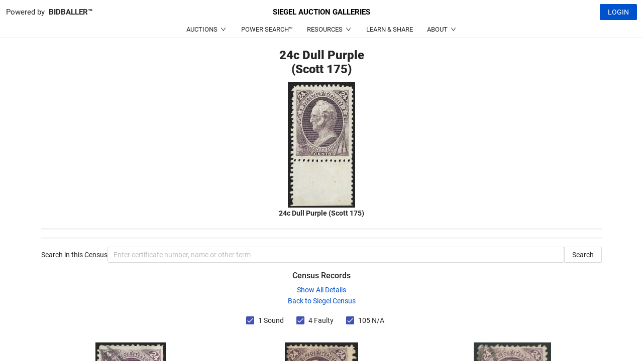

--- FILE ---
content_type: application/javascript
request_url: https://siegelauctions.com/981.3a4c1f1bee0a301f.js
body_size: 23335
content:
"use strict";(self.webpackChunklanding=self.webpackChunklanding||[]).push([[981],{9981:(ao,W,s)=>{s.r(W),s.d(W,{ResourcesModule:()=>ro});var u=s(6895),p=s(9132),l=s(4006),De=s(671),X=s(8739),d=s(7207),ee=s(7586),te=s(2799),g=s(5879);class ne{constructor(o){this.CensusRecordImage=[],this.CensusRecordCertificate=[],this.Provenance=[],this.CensusRecordID=o?.CensusRecordID,this.CensusRecordName=o?.CensusRecordName,this.Notes=o?.Notes,this.CensusRecordOrder=o?.CensusRecordOrder,this.SoundFaulty=o?.SoundFaulty,this.NextCensusRecord=o?.NextCensusRecord,this.PreviousCensusRecord=o?.PreviousCensusRecord,this.CensusID=o?.CensusID,this.CensusName=o?.CensusName,this.CensusRecordImage=o.CensusRecordImage?Array.isArray(o.CensusRecordImage)?o.CensusRecordImage:JSON.parse(o.CensusRecordImage):[],this.CensusRecordCertificate=o.CensusRecordCertificate?JSON.parse(o.CensusRecordCertificate).map(t=>new Fe(t)):[],this.Provenance=o.Provenance?JSON.parse(o.Provenance).map(t=>new Ae(t)):[],this.CensusRecordCertificate=this.CensusRecordCertificate.sort((t,i)=>+t.Ord-i.Ord),this.Provenance=this.Provenance.sort((t,i)=>+t.Ord-i.Ord),this.SoundFaultyText=this.isFaulty?"Faulty":this.isSound?"Sound":this.isUnknown?"Unknown":""}get isSound(){return 2==this.SoundFaulty}get isFaulty(){return 1==this.SoundFaulty}get isUnknown(){return 3==this.SoundFaulty}get isNA(){return null==this.SoundFaulty}}class Ae extends d.o6{constructor(o){super(),this.ProvenanceID=o?.ProvenanceID,this.ProvenanceDate=this.date(o?.ProvenanceDate,"yyyy MMM dd"),this.Ord=o?.Ord,this.CollectorName=o?.CollectorName,this.PurchaseSource=o?.PurchaseSource,this.SaleNumber=o?.SaleNumber,this.SaleName=o?.SaleName,this.LotNumber=o?.LotNumber,this.CurrencyID=o?.CurrencyID,this.CurrencySymbol=o?.CurrencySymbol,this.RealizedNumericValue=Number(o?.Realized),this.Realized=this.exactPrice(o?.Realized,this.CurrencySymbol??"$"),this.Details=o?.Details,this.LotStatus=o?.LotStatus,this.HasPastDescription=o?.HasPastDescription,this.htmlContent=this.getContent(),this.HasPastDescription&&this.SaleNumber&&this.LotNumber&&"Siegel Auction Galleries"==this.PurchaseSource&&(this.hrefLink=ee.C.get(te.y4).openBidballerBook(this.SaleNumber,{LotNumber:this.LotNumber,Filter:!0},!0))}getContent(){return[this.ProvenanceDate,this.CollectorName?`${this.CollectorName} Collection`:"",this.PurchaseSource,this.SaleName,this.SaleNumber?`Sale ${this.SaleNumber}`:null,this.LotNumber?`Lot ${this.LotNumber}`:null,this.Details,...this.getRealized()].filter(o=>null!=o&&""!=o).join(", ")}getRealized(){if(null==this.LotStatus)return[this.getRealizedContent()];switch(this.LotStatus){case g.o.INCOMPLETE:case g.o.PENDING:case g.o.APPROVED:case g.o.READY:case g.o.ACTIVE:return["Upcoming Sale"];case g.o.NOT_SOLD:return["Unsold",this.getRealizedContent()];case g.o.PASS:return["Passed",this.getRealizedContent()];case g.o.WITHDRAW:return["Withdraw",this.getRealizedContent()];case g.o.SOLD:case null:return[this.getRealizedContent()];default:return[]}}getRealizedContent(){return this.Realized&&this.RealizedNumericValue?`Realized ${this.Realized}`:""}}class Fe{constructor(o){this.CensusRecordCertificateID=o?.CensusRecordCertificateID,this.Ord=o?.Ord,this.ExpertizerID=o?.ExpertizerID,this.ExpertizerName=o?.ExpertizerName,this.CertificateNumber=o?.CertificateNumber,this.CertYear=o?.CertYear,this.Opinion=o?.Opinion,this.CertificateGrade=o?.CertificateGrade,this.CertificateGradeLetter=o?.CertificateGradeLetter,this.htmlContent=this.getContent()}getContent(){return[this.ExpertizerName,this.CertificateNumber,this.CertYear,this.CertificateGrade?`Graded ${this.CertificateGrade}${this.CertificateGradeLetter?this.CertificateGradeLetter:""}`:null,this.Opinion].filter(o=>null!=o).join(", ")}}class F{constructor(o=[]){this.SoundCount=0,this.FaultyCount=0,this.UnknownCount=0,this.NACount=0,this.Values=[],this.SoundCount=0,this.FaultyCount=0,this.UnknownCount=0,this.Values=o.map(t=>{const i=new ne(t);return i.isSound?this.SoundCount++:i.isFaulty?this.FaultyCount++:i.isUnknown?this.UnknownCount++:i.isNA&&this.NACount++,i})}}class oe{constructor(o){this.CensusImage=[],this.CensusRecords=new F([]),this.CensusName=o?.CensusName,this.CensusID=o?.CensusID,this.CensusDescription=o?.CensusDescription,this.CensusFullName=o?.CensusFullName,this.UserID=o?.UserID,this.CensusImage=(o.CensusImage?JSON.parse(o.CensusImage):[]).sort((t,i)=>t.IsPrimary?-1:1),this.CensusImage.length&&(this.primaryImage=this.CensusImage[0]),o.CensusRecords&&(this.CensusRecords=new F(JSON.parse(o.CensusRecords)))}}var we=s(74),b=s(4004),e=s(4650);let _=(()=>{class n{constructor(t){this.baseHttp=t}getCensusCategories(){return this.baseHttp.createRequest("GET","CensusCategoryPublic/Search").send()}getCensusCategoryLevel(){return this.baseHttp.createRequest("GET","CensusCategoryLevel/Search").send()}getCensusSummary(t){return this.baseHttp.createRequest("GET","CensusPublic/Search").addParams(t).send()}getCensusRecord(t){return this.baseHttp.createRequest("GET","CensusRecordPublic/Search").addParams(t).send()}getPSEReport(t){return this.baseHttp.createRequest("GET","PopulationReport/Search").addParams(t).send()}getChartData(t){return this.baseHttp.createRequest("POST","ReportGraph/populationReportAndPricesRealized",{baseUrl:we.N.baseUrl}).addBodies(t).send()}getMarketData(t){return this.baseHttp.createRequest("GET","LotMarketData/Search").addParams(t).send().pipe((0,b.U)(({data:i})=>{const{ExtraInfo:r,Population:a,Realized:c,SMQ:m,Image:S,PreviousSale:Ze}=i?.data;return{ExtraInfo:r[0],Image:S&&S.length>0?S:[],Realized:c[0]||{},Population:a||[],SMQ:m||[],PreviousSale:Ze.map(q=>({...q,Image:q.Image&&q.Image.length>0?JSON.parse(q.Image):[]}))}}))}}return n.\u0275fac=function(t){return new(t||n)(e.LFG(d.Ez))},n.\u0275prov=e.Yz7({token:n,factory:n.\u0275fac,providedIn:"root"}),n})();var f=s(7340),Q=s(5090),w=s(4859),ie=s(6709),I=s(5635),y=s(6616),z=s(7044),N=s(1811),re=s(3141);function Me(n,o){if(1&n&&(e.ynx(0),e._UZ(1,"div",28),e.BQk()),2&n){const t=e.oxw(2);e.xp6(1),e.Q6J("innerHTML",null==t.data?null:t.data.CensusFullName,e.oJD)}}function Oe(n,o){if(1&n&&(e.ynx(0),e.TgZ(1,"div",29),e._uU(2),e.qZA(),e.BQk()),2&n){const t=e.oxw(2);e.xp6(2),e.hij("(",null==t.data?null:t.data.CensusName,")")}}function Re(n,o){if(1&n){const t=e.EpF();e.TgZ(0,"div",30)(1,"div",31)(2,"img",32),e.NdJ("click",function(){e.CHM(t);const r=e.oxw(2);return e.KtG(r.openImageMagnifier(null==r.data?null:r.data.CensusImage[0]))}),e.qZA()(),e.TgZ(3,"strong",33),e._uU(4),e.qZA()()}if(2&n){const t=e.oxw(2);e.xp6(2),e.Q6J("slpImageSource",null==t.data||null==t.data.CensusImage[0]?null:t.data.CensusImage[0].Urls),e.xp6(2),e.hij(" ",null==t.data||null==t.data.CensusImage[0]?null:t.data.CensusImage[0].Caption," ")}}function ke(n,o){if(1&n){const t=e.EpF();e.ynx(0),e.TgZ(1,"div",30)(2,"img",32),e.NdJ("click",function(){const a=e.CHM(t).$implicit,c=e.oxw(2);return e.KtG(c.openImageMagnifier(a))}),e.qZA(),e.TgZ(3,"strong",33),e._uU(4),e.qZA()(),e.BQk()}if(2&n){const t=o.$implicit;e.xp6(2),e.Q6J("slpImageSource",null==t?null:t.Urls),e.xp6(2),e.Oqu(null==t?null:t.Caption)}}function Ue(n,o){if(1&n&&(e._UZ(0,"p",34),e.ALo(1,"safe")),2&n){const t=e.oxw(2);e.Q6J("innerHTML",e.xi3(1,1,null==t.data?null:t.data.CensusDescription,"html"),e.oJD)}}function Le(n,o){if(1&n&&(e.ynx(0),e.TgZ(1,"div",20)(2,"h1"),e.YNc(3,Me,2,1,"ng-container",0),e.YNc(4,Oe,3,1,"ng-container",0),e.qZA()(),e.TgZ(5,"div",21),e.YNc(6,Re,5,2,"div",22),e.qZA(),e.TgZ(7,"div",23),e.YNc(8,ke,5,2,"ng-container",24),e.qZA(),e._UZ(9,"hr",25),e.TgZ(10,"div",26),e.YNc(11,Ue,2,4,"p",27),e.qZA(),e._UZ(12,"hr",25),e.BQk()),2&n){const t=e.oxw();e.xp6(3),e.Q6J("ngIf",null==t.data?null:t.data.CensusFullName),e.xp6(1),e.Q6J("ngIf",null==t.data?null:t.data.CensusName),e.xp6(2),e.Q6J("ngIf",null==t.data||null==t.data.CensusImage?null:t.data.CensusImage.length),e.xp6(2),e.Q6J("ngForOf",null==t.data?null:t.data.CensusImage.slice(1)),e.xp6(3),e.Q6J("ngIf",null==t.data?null:t.data.CensusDescription)}}function Ee(n,o){1&n&&(e.TgZ(0,"span"),e._uU(1," Search in this Census "),e.qZA())}function qe(n,o){1&n&&(e.TgZ(0,"span"),e._uU(1," Refine Search With Additional Criteria "),e.qZA())}function Qe(n,o){if(1&n&&(e.ynx(0),e._uU(1),e.BQk()),2&n){const t=e.oxw();e.xp6(1),e.hij("",t.FilteredRecords.length," of ")}}function Je(n,o){if(1&n&&(e.TgZ(0,"mat-checkbox",35),e._uU(1),e.qZA()),2&n){const t=e.oxw();e.xp6(1),e.hij("",t.data.CensusRecords.SoundCount," Sound ")}}function Ge(n,o){if(1&n&&(e.TgZ(0,"mat-checkbox",36),e._uU(1),e.qZA()),2&n){const t=e.oxw();e.xp6(1),e.hij("",t.data.CensusRecords.FaultyCount," Faulty ")}}function Ye(n,o){if(1&n&&(e.TgZ(0,"mat-checkbox",37),e._uU(1),e.qZA()),2&n){const t=e.oxw();e.xp6(1),e.hij("",t.data.CensusRecords.UnknownCount," Unknown ")}}function He(n,o){if(1&n&&(e.TgZ(0,"mat-checkbox",38),e._uU(1),e.qZA()),2&n){const t=e.oxw();e.xp6(1),e.hij("",t.data.CensusRecords.NACount," N/A ")}}const je=function(n,o){return{CensusRecordID:n,CensusID:o}};function Be(n,o){if(1&n&&(e.TgZ(0,"div",39)(1,"a",40)(2,"div",41),e._UZ(3,"img",42),e.TgZ(4,"h6",43),e._uU(5),e.qZA(),e.TgZ(6,"span",44),e._uU(7),e.qZA()()()()),2&n){const t=o.$implicit;e.Q6J("@inOutAnimation",void 0),e.xp6(1),e.Q6J("queryParams",e.WLB(5,je,t.CensusRecordID,t.CensusID)),e.xp6(2),e.Q6J("slpImageSource",null!=t&&null!=t.CensusRecordImage&&t.CensusRecordImage.length?null==t||null==t.CensusRecordImage[0]?null:t.CensusRecordImage[0].Urls:null),e.xp6(2),e.hij(" ",null==t?null:t.CensusRecordName," "),e.xp6(2),e.hij(" ",null==t?null:t.SoundFaultyText," ")}}const $e=function(n,o){return{CensusID:n,keyword:o}};let P=(()=>{class n{constructor(t,i,r,a,c,m){this.resourcesService=t,this.activatedRoute=i,this.fb=r,this.router=a,this.lotImagePipe=c,this.imageMagnifier=m,this.data=new oe({}),this.censusRecords=new F([]),this.form=this.fb.group({soundFilter:!0,faultyFilter:!0,unknownFilter:!0,naFilter:!0}),this.SearchInput="",this.FilteredRecords=[]}get censusID(){return this.activatedRoute.snapshot.queryParams?.CensusID}get searchKeyword(){return this.activatedRoute.snapshot.queryParams?.keyword}get censusUrl(){let t="";const{firstUrl:i,secondUrl:r,thirdUrl:a,fourthUrl:c,fifthUrl:m}=this.activatedRoute.snapshot.params;return i?(t=i,r&&(t+="/"+r),a&&(t+="/"+a),c&&(t+="/"+c),m&&(t+="/"+m),t):null}get searchable(){return this.censusID||this.censusUrl}ngOnInit(){this.getData(),this.form.valueChanges.subscribe(t=>{this.onFilterCensusRecords()})}getData(){this.searchable?this.getCensusData():this.searchKeyword&&this.getRecordsData()}getCensusData(){this.resourcesService.getCensusSummary({CensusID:this.censusID,CensusUrl:this.censusUrl}).subscribe(({success:t,data:i})=>{t&&(this.data=new oe(i.CensusPublic[0]),this.censusRecords=this.data.CensusRecords,this.FilteredRecords=this.censusRecords.Values)})}getRecordsData(){this.resourcesService.getCensusRecord({KeyWord:this.searchKeyword,IsLite:!0}).subscribe(t=>{this.censusRecords=new F(t.data.CensusRecordPublic??[]),this.FilteredRecords=this.censusRecords.Values})}onFilterCensusRecords(){const{value:t}=this.form;this.FilteredRecords=this.data.CensusRecords.Values.filter(i=>t.faultyFilter&&i.isFaulty||t.soundFilter&&i.isSound||t.unknownFilter&&i.isUnknown||t.naFilter&&i.isNA)}onSearchKeyword(){let t={keyword:this.SearchInput};(this.censusID||this.censusUrl)&&(t.CensusID=this.censusID??this.data?.CensusID),this.router.navigate(["/resources/census-record"],{queryParams:t})}recordIdentify(t,i){return i.CensusRecordID}openImageMagnifier(t){t?.Urls&&this.imageMagnifier.openImageMagnifier({dialogTitle:t.Caption??this.data.CensusFullName,fileName:t.Title?t.Title.substring(0,t.Title.lastIndexOf(".")):"Image",imageUrl:t.Urls,hasDownload:!0,fullImage:this.lotImagePipe.transform(t.Urls,"original",t?.LastModifyDate),thumbImage:this.lotImagePipe.transform(t.Urls,"original",t?.LastModifyDate)})}}return n.\u0275fac=function(t){return new(t||n)(e.Y36(_),e.Y36(p.gz),e.Y36(l.qu),e.Y36(p.F0),e.Y36(d.or),e.Y36(d.PO))},n.\u0275cmp=e.Xpm({type:n,selectors:[["slp-census-summary"]],decls:30,vars:17,consts:[[4,"ngIf"],[1,"d-flex","align-items-center","gap-2"],["nz-input","","nzType","primary","placeholder","Enter certificate number, name or other term",1,"flex-1",3,"ngModel","ngModelChange","keyup.Enter"],["nz-button","",3,"click"],[1,"mt-3",3,"formGroup"],[1,"w-100","col-lg-12","my-2"],[1,"mt-1","text-center"],[1,"d-flex","flex-column","align-items-center","gap-2"],["routerLink","/resources/census-record",1,"Hyperlink",3,"queryParams"],["routerLink","/resources/census-category",1,"Hyperlink"],[1,"my-3","text-center","pt-10"],["color","primary","formControlName","soundFilter",4,"ngIf"],["color","primary","formControlName","faultyFilter",4,"ngIf"],["color","primary","formControlName","unknownFilter",4,"ngIf"],["color","primary","formControlName","naFilter",4,"ngIf"],[1,"mt-2","row","align-items-baseline"],["class","col-md-4 col-12 p-3",4,"ngFor","ngForOf","ngForTrackBy"],[1,"hr"],["routerLink","/resources/census-category",1,"text-center","secondary-font","weigth-400","pt-12","my-2"],["mat-stroked-button",""],[1,"header-title"],[1,"image-container"],["class","d-flex flex-column gap-1",4,"ngIf"],[1,"image-container","mt-1"],[4,"ngFor","ngForOf"],[1,"hr","my-3"],[1,"descrption","col-lg-12"],["class","census-desc secondary-font weigth-400 pt-12",3,"innerHTML",4,"ngIf"],[1,"text-center",3,"innerHTML"],[1,"text-center"],[1,"d-flex","flex-column","gap-1"],[1,"text-center","d-inline-block"],["placeholder","lot",1,"cursor-pointer",3,"slpImageSource","click"],[1,"align-self-center"],[1,"census-desc","secondary-font","weigth-400","pt-12",3,"innerHTML"],["color","primary","formControlName","soundFilter"],["color","primary","formControlName","faultyFilter"],["color","primary","formControlName","unknownFilter"],["color","primary","formControlName","naFilter"],[1,"col-md-4","col-12","p-3"],["routerLink","/resources/census-record",1,"record-item",3,"queryParams"],[1,"item-info"],["placeholder","lot",3,"slpImageSource"],[1,"text-center","mt-1","mb-0"],[1,"mt-1","text-center","pt-11"]],template:function(t,i){if(1&t&&(e.TgZ(0,"section"),e.YNc(1,Le,13,5,"ng-container",0),e.TgZ(2,"section",1),e.YNc(3,Ee,2,0,"span",0),e.YNc(4,qe,2,0,"span",0),e.TgZ(5,"input",2),e.NdJ("ngModelChange",function(a){return i.SearchInput=a})("keyup.Enter",function(){return i.onSearchKeyword()}),e.qZA(),e.TgZ(6,"button",3),e.NdJ("click",function(){return i.onSearchKeyword()}),e._uU(7,"Search"),e.qZA()(),e.TgZ(8,"form",4)(9,"div",5)(10,"div",6)(11,"h6"),e.YNc(12,Qe,2,1,"ng-container",0),e._uU(13),e.qZA()(),e.TgZ(14,"div",7)(15,"a",8),e._uU(16," Show All Details "),e.qZA(),e.TgZ(17,"a",9),e._uU(18," Back to Siegel Census "),e.qZA()(),e.TgZ(19,"div",10),e.YNc(20,Je,2,1,"mat-checkbox",11),e.YNc(21,Ge,2,1,"mat-checkbox",12),e.YNc(22,Ye,2,1,"mat-checkbox",13),e.YNc(23,He,2,1,"mat-checkbox",14),e.qZA(),e.TgZ(24,"div",15),e.YNc(25,Be,8,8,"div",16),e.qZA()(),e._UZ(26,"hr",17),e.qZA(),e.TgZ(27,"a",18)(28,"button",19),e._uU(29,"Back to the Siegel Census"),e.qZA()()()),2&t){let r;e.xp6(1),e.Q6J("ngIf",i.searchable),e.xp6(2),e.Q6J("ngIf",!i.searchKeyword),e.xp6(1),e.Q6J("ngIf",i.searchKeyword),e.xp6(1),e.Q6J("ngModel",i.SearchInput),e.xp6(3),e.Q6J("formGroup",i.form),e.xp6(4),e.Q6J("ngIf",i.FilteredRecords.length!=i.data.CensusRecords.Values.length),e.xp6(1),e.hij(" ",null!==(r=null==i.data||null==i.data.CensusRecords?null:i.data.CensusRecords.length)&&void 0!==r?r:""," Census Records "),e.xp6(2),e.Q6J("queryParams",e.WLB(14,$e,null==i.data?null:i.data.CensusID,i.searchKeyword)),e.xp6(5),e.Q6J("ngIf",i.data.CensusRecords.SoundCount>0),e.xp6(1),e.Q6J("ngIf",i.data.CensusRecords.FaultyCount>0),e.xp6(1),e.Q6J("ngIf",i.data.CensusRecords.UnknownCount>0),e.xp6(1),e.Q6J("ngIf",i.data.CensusRecords.NACount>0),e.xp6(2),e.Q6J("ngForOf",i.FilteredRecords)("ngForTrackBy",i.recordIdentify)}},dependencies:[u.sg,u.O5,p.yS,l._Y,l.Fj,l.JJ,l.JL,l.On,l.sg,l.u,Q.O,w.lW,ie.oG,I.Zp,y.ix,z.w,N.dQ,re.y],styles:[".header-title[_ngcontent-%COMP%]{display:flex;justify-content:center;align-items:center;font-size:24px;font-weight:800}.header-title[_ngcontent-%COMP%]   h1[_ngcontent-%COMP%]{font-size:inherit;font-weight:inherit}.image-container[_ngcontent-%COMP%]{background:unset;background:transparent!important;display:flex;justify-content:center;align-items:baseline;gap:15px;flex-wrap:wrap}.image-container[_ngcontent-%COMP%]   img[_ngcontent-%COMP%]{height:auto;max-width:300px;max-height:250px}.record-item[_ngcontent-%COMP%]{color:unset;text-decoration:none}.item-info[_ngcontent-%COMP%]{display:flex;flex-direction:column;justify-content:flex-end;align-items:center;background:transparent!important}.item-info[_ngcontent-%COMP%]   img[_ngcontent-%COMP%]{height:auto;max-width:300px;max-height:180px}"],data:{animation:[(0,f.X$)("inOutAnimation",[(0,f.eR)(":enter",[(0,f.oB)({opacity:0}),(0,f.jt)("0.25s ease-out",(0,f.oB)({opacity:1}))]),(0,f.eR)(":leave",[(0,f.oB)({opacity:1}),(0,f.jt)("0.25s ease-in",(0,f.oB)({opacity:0}))])])]}}),n})();var C=s(7582),Ve=s(5684),ae=s(4968),se=s(8372),ce=s(8800);function Ke(n,o){if(1&n&&(e.TgZ(0,"strong"),e._uU(1),e.qZA()),2&n){const t=e.oxw();e.xp6(1),e.hij(" Census Search for: ",t.searchKeyword," ")}}const le=function(){return[]},ue=function(n){return{CensusRecordID:n}};function We(n,o){if(1&n&&(e.ynx(0),e.TgZ(1,"a",20),e._uU(2," Previous Record "),e.qZA(),e._uU(3," | "),e.BQk()),2&n){const t=e.oxw(2).$implicit;e.xp6(1),e.Q6J("routerLink",e.DdM(2,le))("queryParams",e.VKq(3,ue,t.PreviousCensusRecord))}}const pe=function(n){return{CensusID:n}};function Xe(n,o){if(1&n&&(e.TgZ(0,"a",21),e._uU(1),e.qZA()),2&n){const t=e.oxw(2).$implicit;e.Q6J("queryParams",e.VKq(2,pe,t.CensusID)),e.xp6(1),e.hij(" Back to Census ",t.CensusName," ")}}function et(n,o){if(1&n&&(e.ynx(0),e._uU(1," | "),e.TgZ(2,"a",20),e._uU(3," Next Record "),e.qZA(),e.BQk()),2&n){const t=e.oxw(2).$implicit;e.xp6(2),e.Q6J("routerLink",e.DdM(2,le))("queryParams",e.VKq(3,ue,t.NextCensusRecord))}}function tt(n,o){if(1&n&&(e.TgZ(0,"div",18),e.YNc(1,We,4,5,"ng-container",2),e.YNc(2,Xe,2,4,"a",19),e.YNc(3,et,4,5,"ng-container",2),e.qZA()),2&n){const t=e.oxw().$implicit;e.xp6(1),e.Q6J("ngIf",t.PreviousCensusRecord),e.xp6(1),e.Q6J("ngIf",t.CensusID),e.xp6(1),e.Q6J("ngIf",t.NextCensusRecord)}}function nt(n,o){if(1&n){const t=e.EpF();e.TgZ(0,"img",22),e.NdJ("click",function(){e.CHM(t);const r=e.oxw().$implicit,a=e.oxw();return e.KtG(a.openImageMagnifier(null==r?null:r.CensusRecordImage[0],r))}),e.qZA()}if(2&n){const t=e.oxw().$implicit;e.Q6J("slpImageSource",null==t||null==t.CensusRecordImage[0]?null:t.CensusRecordImage[0].Urls)}}function ot(n,o){if(1&n){const t=e.EpF();e.ynx(0),e.TgZ(1,"div",11)(2,"img",22),e.NdJ("click",function(){const a=e.CHM(t).$implicit,c=e.oxw().$implicit,m=e.oxw();return e.KtG(m.openImageMagnifier(a,c))}),e.qZA(),e.TgZ(3,"strong",13),e._uU(4),e.qZA()(),e.BQk()}if(2&n){const t=o.$implicit;e.xp6(2),e.Q6J("slpImageSource",null==t?null:t.Urls),e.xp6(2),e.Oqu(null==t?null:t.Caption)}}function it(n,o){if(1&n&&(e.TgZ(0,"div",23)(1,"h5",24),e._uU(2,"Notes"),e.qZA(),e._UZ(3,"p",25),e.ALo(4,"safe"),e.qZA()),2&n){const t=e.oxw().$implicit;e.xp6(3),e.Q6J("innerHTML",e.xi3(4,1,null==t?null:t.Notes,"html"),e.oJD)}}function rt(n,o){if(1&n&&(e.TgZ(0,"a",29),e._UZ(1,"span",30),e.qZA()),2&n){const t=e.oxw(2).$implicit;e.Q6J("href",t.hrefLink,e.LSH),e.xp6(1),e.Q6J("innerHTML",t.htmlContent,e.oJD)}}function at(n,o){if(1&n&&e._UZ(0,"span",30),2&n){const t=e.oxw(2).$implicit;e.Q6J("innerHTML",t.htmlContent,e.oJD)}}function st(n,o){if(1&n&&(e.ynx(0),e.YNc(1,rt,2,2,"a",27),e.YNc(2,at,1,1,"ng-template",null,28,e.W1O),e.BQk()),2&n){const t=e.MAs(3),i=e.oxw().$implicit;e.xp6(1),e.Q6J("ngIf",i.hrefLink)("ngIfElse",t)}}function ct(n,o){if(1&n&&(e.ynx(0),e.TgZ(1,"li"),e.YNc(2,st,4,2,"ng-container",2),e.qZA(),e.BQk()),2&n){const t=o.$implicit;e.xp6(2),e.Q6J("ngIf",t.htmlContent)}}function lt(n,o){if(1&n&&(e.TgZ(0,"div",23)(1,"h5",24),e._uU(2,"Provenance"),e.qZA(),e.TgZ(3,"ul",26),e.YNc(4,ct,3,1,"ng-container",3),e.qZA()()),2&n){const t=e.oxw().$implicit;e.xp6(4),e.Q6J("ngForOf",t.Provenance)}}function ut(n,o){if(1&n&&e._UZ(0,"span",30),2&n){const t=e.oxw().$implicit;e.Q6J("innerHTML",t.htmlContent,e.oJD)}}function pt(n,o){if(1&n&&(e.ynx(0),e.TgZ(1,"li"),e.YNc(2,ut,1,1,"span",32),e.qZA(),e.BQk()),2&n){const t=o.$implicit;e.xp6(2),e.Q6J("ngIf",t.htmlContent)}}function dt(n,o){if(1&n&&(e.TgZ(0,"div",31)(1,"h5",24),e._uU(2,"Certificates"),e.qZA(),e.TgZ(3,"ul",26),e.YNc(4,pt,3,1,"ng-container",3),e.qZA()()),2&n){const t=e.oxw().$implicit;e.xp6(4),e.Q6J("ngForOf",t.CensusRecordCertificate)}}function mt(n,o){if(1&n&&(e.ynx(0),e.TgZ(1,"div",6)(2,"h1"),e._uU(3),e.qZA()(),e.YNc(4,tt,4,3,"div",7),e.TgZ(5,"div",8)(6,"a",9),e._uU(7," Back to Siegel Census "),e.qZA()(),e.TgZ(8,"div",10)(9,"div",11),e.YNc(10,nt,1,1,"img",12),e.TgZ(11,"strong",13),e._uU(12),e.qZA()()(),e.TgZ(13,"div",14),e.YNc(14,ot,5,2,"ng-container",3),e.qZA(),e.TgZ(15,"div",15),e.YNc(16,it,5,4,"div",16),e.YNc(17,lt,5,1,"div",16),e.YNc(18,dt,5,1,"div",17),e.qZA(),e._UZ(19,"hr"),e.BQk()),2&n){const t=o.$implicit,i=e.oxw();e.xp6(3),e.Oqu(null==t?null:t.CensusRecordName),e.xp6(1),e.Q6J("ngIf",!i.searchKeyword),e.xp6(6),e.Q6J("ngIf",null==t||null==t.CensusRecordImage?null:t.CensusRecordImage.length),e.xp6(2),e.hij(" ",null==t||null==t.CensusRecordImage[0]?null:t.CensusRecordImage[0].Caption," "),e.xp6(2),e.Q6J("ngForOf",null==t?null:t.CensusRecordImage.slice(1)),e.xp6(2),e.Q6J("ngIf",null==t?null:t.Notes),e.xp6(1),e.Q6J("ngIf",null==t?null:t.Provenance),e.xp6(1),e.Q6J("ngIf",null==t?null:t.CensusRecordCertificate)}}function ht(n,o){if(1&n&&(e.TgZ(0,"a",33)(1,"button",34),e._uU(2,"Back to the Census"),e.qZA()()),2&n){const t=e.oxw();e.Q6J("queryParams",e.VKq(1,pe,t.censusID))}}function gt(n,o){if(1&n){const t=e.EpF();e.TgZ(0,"div")(1,"button",35),e.NdJ("click",function(){e.CHM(t);const r=e.oxw();return e.KtG(r.scrollToTop())}),e._uU(2," \u2191 Back to Top "),e.qZA()()}}let v=class{constructor(o,t,i,r){this.resourcesService=o,this.activatedRoute=t,this.lotImagePipe=i,this.imageMagnifier=r,this.item=[],this.viewBackToTop=!1,this.scrollingElement=document.getElementById("layout-content")}get censusID(){return this.activatedRoute.snapshot.queryParams?.CensusID}get censusRecordID(){return this.activatedRoute.snapshot.queryParams?.CensusRecordID}get searchKeyword(){return this.activatedRoute.snapshot.queryParams?.keyword}ngOnInit(){this.getData(),this.initScrollSub(),this.paramSubscribe=this.activatedRoute.queryParams.pipe((0,Ve.T)(1)).subscribe(()=>{this.getData()})}ngOnDestroy(){this.scrollSubscription.unsubscribe()}getData(){this.resourcesService.getCensusRecord({CensusID:this.censusID,CensusRecordID:this.censusRecordID,KeyWord:this.searchKeyword,IsLite:!1}).pipe((0,b.U)(o=>o.data.CensusRecordPublic.map(t=>new ne(t)))).subscribe(o=>{this.item=o})}initScrollSub(){this.scrollSubscription=(0,ae.R)(this.scrollingElement,"scroll").pipe((0,se.b)(50)).subscribe(o=>{this.viewBackToTop=Boolean(this.scrollingElement.scrollTop>200)})}scrollToTop(){this.scrollingElement.scrollTo({top:0,behavior:"smooth"}),this.viewBackToTop=!1}openImageMagnifier(o,t){o?.Urls&&this.imageMagnifier.openImageMagnifier({dialogTitle:o.Caption??t.CensusRecordName,fileName:o.Title?o.Title.substring(0,o.Title.lastIndexOf(".")):"Image",imageUrl:o.Urls,hasDownload:!0,fullImage:this.lotImagePipe.transform(o.Urls,"original",o?.LastModifyDate),thumbImage:this.lotImagePipe.transform(o.Urls,"original",o?.LastModifyDate)})}};v.\u0275fac=function(o){return new(o||v)(e.Y36(_),e.Y36(p.gz),e.Y36(d.or),e.Y36(d.PO))},v.\u0275cmp=e.Xpm({type:v,selectors:[["slp-census-record"]],decls:7,vars:4,consts:[[1,"census-records"],[1,"text-center","mb-1"],[4,"ngIf"],[4,"ngFor","ngForOf"],[1,"mt-2","mb-5"],["class","text-center secondary-font weigth-400 pt-12","routerLink","/resources/census",3,"queryParams",4,"ngIf"],[1,"header-title"],["class","d-flex justify-content-center gap-3 mb-2",4,"ngIf"],[1,"d-flex","justify-content-center","gap-3","mb-4"],["routerLink","/resources/census-category",1,"Hyperlink"],[1,"image-container"],[1,"d-flex","flex-column","gap-1"],["class","cursor-pointer","placeholder","lot",3,"slpImageSource","click",4,"ngIf"],[1,"align-self-center"],[1,"image-container","mt-1"],[1,"mt-4"],["class","col-lg-12 my-2",4,"ngIf"],["class","featuring col-lg-12 my-2",4,"ngIf"],[1,"d-flex","justify-content-center","gap-3","mb-2"],["class","Hyperlink","routerLink","/resources/census",3,"queryParams",4,"ngIf"],[1,"Hyperlink",3,"routerLink","queryParams"],["routerLink","/resources/census",1,"Hyperlink",3,"queryParams"],["placeholder","lot",1,"cursor-pointer",3,"slpImageSource","click"],[1,"col-lg-12","my-2"],["nz-typography","","nzType","danger",1,"fw-bold","mt-0"],[1,"weigth-400","pt-12",3,"innerHTML"],[1,"m-0"],["class","link","target","_blank",3,"href",4,"ngIf","ngIfElse"],["noLink",""],["target","_blank",1,"link",3,"href"],[3,"innerHTML"],[1,"featuring","col-lg-12","my-2"],[3,"innerHTML",4,"ngIf"],["routerLink","/resources/census",1,"text-center","secondary-font","weigth-400","pt-12",3,"queryParams"],["mat-stroked-button",""],["nz-button","","nzType","primary",1,"back-to-top",3,"click"]],template:function(o,t){1&o&&(e.TgZ(0,"section",0)(1,"div",1),e.YNc(2,Ke,2,1,"strong",2),e.qZA(),e.YNc(3,mt,20,8,"ng-container",3),e.TgZ(4,"div",4),e.YNc(5,ht,3,3,"a",5),e.qZA()(),e.YNc(6,gt,3,0,"div",2)),2&o&&(e.xp6(2),e.Q6J("ngIf",t.searchKeyword),e.xp6(1),e.Q6J("ngForOf",t.item),e.xp6(2),e.Q6J("ngIf",t.censusID),e.xp6(1),e.Q6J("ngIf",t.viewBackToTop))},dependencies:[u.sg,u.O5,p.yS,Q.O,w.lW,y.ix,z.w,N.dQ,ce.ZU,re.y],styles:[".header-title[_ngcontent-%COMP%]{display:flex;justify-content:center;align-items:center;font-size:24px;font-weight:800}.header-title[_ngcontent-%COMP%]   h1[_ngcontent-%COMP%]{font-size:inherit;font-weight:inherit}.image-container[_ngcontent-%COMP%]{background:unset;background:transparent!important;display:flex;justify-content:center;align-items:baseline;gap:15px;flex-wrap:wrap}.image-container[_ngcontent-%COMP%]   img[_ngcontent-%COMP%]{height:auto;max-width:300px;max-height:250px}.data-flow[_ngcontent-%COMP%]{display:flex;flex-direction:column;gap:10px}.data-flow-bold[_ngcontent-%COMP%]{font-weight:500}.data-flow[_ngcontent-%COMP%]   .image-wrapper[_ngcontent-%COMP%]{display:flex;flex-wrap:wrap;justify-content:space-around}.back-to-top[_ngcontent-%COMP%]{position:absolute;bottom:20px;right:20px;z-index:1000;color:#fff;border:none;border-radius:5px;cursor:pointer}"]}),v=(0,C.gn)([(0,d.kG)(),(0,C.w6)("design:paramtypes",[_,p.gz,d.or,d.PO])],v);var ft=s(5698);class Ct{constructor(o){this.Censuses=[],this.CensusCategoryID=o?.CensusCategoryID,this.CategoryName=o?.CategoryName,this.CensusCategoryOrder=o?.CensusCategoryOrder,this.Censuses=o.Censuses?JSON.parse(o.Censuses).map(t=>new _t(t)):[]}}class _t{constructor(o){this.CensusImage=[],this.CensusID=o?.CensusID,this.CensusName=o?.CensusName,this.CensusDescription=o?.CensusDescription,this.CensusFullName=o?.CensusFullName,this.CensusCategoryID=o?.CensusCategoryID,this.CensusImage=(o.CensusImage??[]).sort((t,i)=>t.IsPrimary?-1:1),this.CensusImage.length&&(this.primaryImage=this.CensusImage[0])}}class xt{constructor(o){this.CensusCategories=[],this.expanded=!1,this.LevelName=o?.LevelName,this.CensusCategories=o.CensusCategories?JSON.parse(o.CensusCategories):[]}}var J=s(2573),Z=s(1102);function yt(n,o){if(1&n){const t=e.EpF();e.TgZ(0,"button",16),e.NdJ("click",function(){e.CHM(t);const r=e.oxw().$implicit,a=e.oxw(2);return e.KtG(a.toggleExpand(r))}),e._UZ(1,"span",17),e.qZA()}}function vt(n,o){if(1&n){const t=e.EpF();e.TgZ(0,"button",16),e.NdJ("click",function(){e.CHM(t);const r=e.oxw().$implicit,a=e.oxw(2);return e.KtG(a.toggleExpand(r))}),e._UZ(1,"span",18),e.qZA()}}function Tt(n,o){if(1&n){const t=e.EpF();e.ynx(0),e.TgZ(1,"div",20),e.NdJ("click",function(){const a=e.CHM(t).$implicit,c=e.oxw(4);return e.KtG(c.gotoCategory(null==a?null:a.CensusCategoryID))}),e._uU(2),e.qZA(),e.BQk()}if(2&n){const t=o.$implicit;e.xp6(2),e.hij(" ",t.CategoryName," ")}}function St(n,o){if(1&n&&(e.ynx(0),e.TgZ(1,"div",19),e.YNc(2,Tt,3,1,"ng-container",12),e.qZA(),e.BQk()),2&n){const t=e.oxw().$implicit;e.xp6(2),e.Q6J("ngForOf",t.CensusCategories)}}function bt(n,o){if(1&n){const t=e.EpF();e.ynx(0),e.TgZ(1,"div",13),e.YNc(2,yt,2,0,"button",14),e.YNc(3,vt,2,0,"button",14),e.TgZ(4,"div",15),e.NdJ("click",function(){const a=e.CHM(t).$implicit,c=e.oxw(2);return e.KtG(c.toggleExpand(a))}),e._uU(5),e.qZA()(),e.YNc(6,St,3,1,"ng-container",10),e.BQk()}if(2&n){const t=o.$implicit;e.xp6(2),e.Q6J("ngIf",!t.expanded),e.xp6(1),e.Q6J("ngIf",t.expanded),e.xp6(2),e.hij(" ",t.LevelName," "),e.xp6(1),e.Q6J("ngIf",t.expanded)}}function zt(n,o){if(1&n&&(e.TgZ(0,"section",11),e.YNc(1,bt,7,4,"ng-container",12),e.qZA()),2&n){const t=e.oxw();e.xp6(1),e.Q6J("ngForOf",t.categoryTree)}}function Nt(n,o){if(1&n&&(e.ynx(0),e._UZ(1,"div",30),e.BQk()),2&n){const t=e.oxw().$implicit;e.xp6(1),e.Q6J("innerHTML",null==t?null:t.CensusFullName,e.oJD)}}function Pt(n,o){if(1&n&&(e.ynx(0),e.TgZ(1,"p",31),e._uU(2),e.qZA(),e.BQk()),2&n){const t=e.oxw().$implicit;e.xp6(2),e.hij("(",null==t?null:t.CensusName,")")}}const It=function(n){return{CensusID:n}};function Zt(n,o){if(1&n&&(e.TgZ(0,"div",26)(1,"a",27)(2,"div",28),e._UZ(3,"img",29),e.qZA(),e.TgZ(4,"p"),e.YNc(5,Nt,2,1,"ng-container",10),e.YNc(6,Pt,3,1,"ng-container",10),e.qZA()()()),2&n){const t=o.$implicit;e.xp6(1),e.Q6J("queryParams",e.VKq(5,It,t.CensusID)),e.xp6(2),e.Q6J("slpImageSource",null==t||null==t.primaryImage?null:t.primaryImage.Urls)("alt",null==t?null:t.CensusName),e.xp6(2),e.Q6J("ngIf",t.CensusFullName),e.xp6(1),e.Q6J("ngIf",null==t?null:t.CensusName)}}function Dt(n,o){if(1&n&&(e.TgZ(0,"section",21)(1,"h5",22),e._uU(2),e.qZA(),e.TgZ(3,"div",23),e.YNc(4,Zt,7,7,"div",24),e.qZA(),e._UZ(5,"div",25),e.qZA()),2&n){const t=o.$implicit;e.Q6J("id","cat-"+t.CensusCategoryID),e.xp6(2),e.hij(" ",null==t?null:t.CategoryName," "),e.xp6(2),e.Q6J("ngForOf",t.Censuses)}}function At(n,o){if(1&n){const t=e.EpF();e.TgZ(0,"div")(1,"button",32),e.NdJ("click",function(){e.CHM(t);const r=e.oxw();return e.KtG(r.scrollToTop())}),e._uU(2," \u2191 Back to Top "),e.qZA()()}}let T=class{constructor(o,t,i,r){this.resourcesService=o,this.router=t,this.route=i,this.cdr=r,this.viewBackToTop=!1,this.data=[],this.SearchInput="",this.categoryTree=[],this.scrollingElement=document.getElementById("layout-content"),this.scrollTop=0}get scrollCenCatID(){return this.route.snapshot.queryParams.CensusCategoryID}scrollToTop(){this.scrollingElement.scrollTo({top:0,behavior:"smooth"}),this.viewBackToTop=!1}ngOnInit(){this.getData(),this.getCensusCategoryTree(),this.initScrollSub(),this.route.queryParams.subscribe(o=>{this.scrollCenCatID?this.gotoCategory(this.scrollCenCatID):this.scrollToTop()})}ngOnAttach(){this.initScrollSub(),this.getData(),this.scrollTop&&(this.scrollingElement.scrollTop=this.scrollTop)}ngOnDetach(){this.scrollSubscription.unsubscribe()}getCensusCategoryTree(){this.resourcesService.getCensusCategoryLevel().pipe((0,b.U)(o=>Array.from(o.data.CensusLevels).map(t=>new xt(t)))).subscribe(o=>{this.categoryTree=o})}getData(){this.resourcesService.getCensusCategories().pipe((0,ft.q)(1),(0,b.U)(({data:o})=>o.CensusCategoryPublic.map(i=>new Ct(i)))).subscribe(o=>{this.data=o,this.cdr.detectChanges(),this.scrollCenCatID&&this.gotoCategory(this.scrollCenCatID)})}initScrollSub(){this.scrollSubscription=(0,ae.R)(this.scrollingElement,"scroll").pipe((0,se.b)(50)).subscribe(o=>{const t=this.scrollingElement.scrollTop;this.viewBackToTop=Boolean(t>200),this.scrollTop=t})}onSearchKeyword(){this.router.navigate(["/resources/census"],{queryParams:{keyword:this.SearchInput}})}toggleExpand(o){o.expanded=!o.expanded}gotoFirstCategory(o){o.CensusCategories.length&&document.getElementById(`cat-${o.CensusCategories[0].CensusCategoryID}`).scrollIntoView({behavior:"smooth"})}gotoCategory(o){document.getElementById("cat-"+ +o).scrollIntoView({behavior:"smooth"}),this.router.navigate([],{queryParams:{CensusCategoryID:o}})}trackIdentity(o,t){return t.CensusCategoryID}};T.\u0275fac=function(o){return new(o||T)(e.Y36(_),e.Y36(p.F0),e.Y36(p.gz),e.Y36(e.sBO))},T.\u0275cmp=e.Xpm({type:T,selectors:[["slp-census-categories"]],decls:21,vars:5,consts:[["pageTitle",""],["pageBody",""],[1,"weight-400"],[1,"fw-bold"],[1,"hr","mb-3"],[1,"d-flex","align-items-center","gap-2"],["nz-input","","nzType","primary","placeholder","Enter certificate number, name or other term",1,"flex-1",3,"ngModel","ngModelChange","keyup.Enter"],["nz-button","",3,"click"],["class","d-flex flex-column justify-content-center gap-1",4,"ngIf"],["class","mt-4",3,"id",4,"ngFor","ngForOf","ngForTrackBy"],[4,"ngIf"],[1,"d-flex","flex-column","justify-content-center","gap-1"],[4,"ngFor","ngForOf"],[1,"d-flex","align-items-center"],["nz-button","","nzSize","small","nzType","text","nzShape","circle",3,"click",4,"ngIf"],[1,"cursor-pointer",3,"click"],["nz-button","","nzSize","small","nzType","text","nzShape","circle",3,"click"],["nz-icon","","nzType","plus","nzTheme","outline"],["nz-icon","","nzType","minus","nzTheme","outline"],[1,"d-block"],[1,"sub-category","cursor-pointer",3,"click"],[1,"mt-4",3,"id"],[1,"text-center","header-title","weigth-600","pt-16"],[1,"row","census-items-container"],["class","col-lg-2 col-md-4 col-sm-6 col-6 p-2",4,"ngFor","ngForOf"],[1,"hr"],[1,"col-lg-2","col-md-4","col-sm-6","col-6","p-2"],["routerLink","/resources/census",1,"card",3,"queryParams"],[1,"census-image"],[3,"slpImageSource","alt"],[3,"innerHTML"],[1,"mb-0"],["nz-button","","nzType","primary",1,"back-to-top",3,"click"]],template:function(o,t){1&o&&(e.TgZ(0,"slp-layout")(1,"div",0),e._uU(2,"The Siegel Census"),e.qZA(),e.TgZ(3,"div",1)(4,"section",2)(5,"p"),e._uU(6," In the course of our research and catalogue production we have compiled comprehensive census information on many of the rarest United States and Worldwide stamps. This section of our website illustrates every known example of well over 100 of the greatest rare stamps. We also maintain records on scores of others that are not published here at our website. "),e.qZA(),e.TgZ(7,"p",3),e._uU(8," There are many United States stamps that look similar to the rarities listed below. Some of the differences between expensive rarities and common stamps can be subtle, including differences in perforation, shade and size. These stamps should have certificates from a recognized expertizing committee, such as The Philatelic Foundation or Professional Stamp Experts. "),e.qZA(),e.TgZ(9,"p"),e._uU(10," Information and images may be used with credit to Siegel Auction Galleries or siegelauctions.com subject to guidelines and restrictions. "),e.qZA()(),e._UZ(11,"div",4),e.TgZ(12,"section",5)(13,"span"),e._uU(14," Search across all Censuses "),e.qZA(),e.TgZ(15,"input",6),e.NdJ("ngModelChange",function(r){return t.SearchInput=r})("keyup.Enter",function(){return t.onSearchKeyword()}),e.qZA(),e.TgZ(16,"button",7),e.NdJ("click",function(){return t.onSearchKeyword()}),e._uU(17,"Search"),e.qZA()(),e.YNc(18,zt,2,1,"section",8),e.YNc(19,Dt,6,3,"section",9),e.qZA()(),e.YNc(20,At,3,0,"div",10)),2&o&&(e.xp6(15),e.Q6J("ngModel",t.SearchInput),e.xp6(3),e.Q6J("ngIf",t.categoryTree.length),e.xp6(1),e.Q6J("ngForOf",t.data)("ngForTrackBy",t.trackIdentity),e.xp6(1),e.Q6J("ngIf",t.viewBackToTop))},dependencies:[u.sg,u.O5,p.yS,l.Fj,l.JJ,l.On,Q.O,J.$,Z.Ls,I.Zp,y.ix,z.w,N.dQ],styles:[".census-items-container[_ngcontent-%COMP%]{margin-top:1rem}.census-items-container[_ngcontent-%COMP%]   .card[_ngcontent-%COMP%]{color:inherit;cursor:pointer;display:flex;flex-direction:column;border:1px solid #e0e0e0;border-radius:2px;height:100%;width:100%;transition:all .2s ease-in}.census-items-container[_ngcontent-%COMP%]   .card[_ngcontent-%COMP%]:hover{background:var(--very-light-color)}.census-items-container[_ngcontent-%COMP%]   .card[_ngcontent-%COMP%]   .census-image[_ngcontent-%COMP%]{display:flex;margin:16px;height:100%;align-items:center;width:calc(100% - 32px);justify-content:center}.census-items-container[_ngcontent-%COMP%]   .card[_ngcontent-%COMP%]   .census-image[_ngcontent-%COMP%]   img[_ngcontent-%COMP%]{max-height:100%;max-width:100%}.census-items-container[_ngcontent-%COMP%]   .card[_ngcontent-%COMP%]   p[_ngcontent-%COMP%]{margin-top:auto;text-align:center;font-weight:700}.sub-category[_ngcontent-%COMP%]{margin-left:20px;padding-left:10px;border-left:1px solid #ccc}.back-to-top[_ngcontent-%COMP%]{position:absolute;bottom:20px;right:20px;z-index:1000;color:#fff;border:none;border-radius:5px;cursor:pointer}"]}),T=(0,C.gn)([(0,d.kG)(),(0,C.w6)("design:paramtypes",[_,p.F0,p.gz,e.sBO])],T);class Ft extends d.o6{constructor(o){super(),this.grades=new Set,this.gradeCharts=new Map,(o=o.filter(t=>t.saleStartDate).sort((t,i)=>Date.parse(t.saleStartDate)-Date.parse(i.saleStartDate))).forEach(t=>{if(this.grades.add(t.grade),t.numberOfEqualGrades&&(this.lastPopDate=t.saleStartDate),this.gradeCharts.has(t.grade))this.gradeCharts.get(t.grade).pushItemToChartItem(t);else{let i=new wt(t.grade);i.pushItemToChartItem(t),this.gradeCharts.set(t.grade,i)}})}get legendNames(){let o=[];return this.gradeCharts.forEach(t=>{o.push(t.getRealizedLegName),o.push(t.getPopLegName),o.push(t.getSMQLegName)}),o=o.sort((t,i)=>{let r=+t?.replace(/\D/g,""),a=+i?.replace(/\D/g,"");return r>a?1:r==a?0:-1}),o}}class wt{constructor(o=null){this.lastPop=0,this.popSeries=[],this.smqSeries=[],this.realizedSeries=[],this.grade=o}pushItemToChartItem(o){o.numberOfEqualGrades&&(this.lastPop=o.numberOfEqualGrades,this.lastPopDate=o.saleStartDate),this.smqSeries.push([o.saleStartDate,o.smqValue?o.smqValue:null,o]),this.realizedSeries.push([o.saleStartDate,o.realized?o.realized:null,o]),this.popSeries.push([o.saleStartDate,o.numberOfEqualGrades?o.numberOfEqualGrades:null,o])}get getRealizedLegName(){return`Realized (${this.grade})`}get getPopLegName(){return`Pop (${this.grade})`}get getSMQLegName(){return`SMQ (${this.grade})`}}function Mt(n,o){}function Ot(n,o){1&n&&e.YNc(0,Mt,0,0,"ng-template")}function Rt(n,o){}function kt(n,o){1&n&&e.YNc(0,Rt,0,0,"ng-template")}function Ut(n,o){}function Lt(n,o){1&n&&e.YNc(0,Ut,0,0,"ng-template")}function Et(n,o){1&n&&(e.ynx(0),e.TgZ(1,"div",20),e._UZ(2,"nz-spin"),e.qZA(),e.BQk())}function qt(n,o){if(1&n&&e._UZ(0,"slp-pse-table",21),2&n){const t=e.oxw(2);e.Q6J("PopData",t.populationRepDataSource)("SMQData",t.smqDataSource)("LotGrade",t.grade)}}const Qt=function(n){return["/resources/population-report",n]};function Jt(n,o){if(1&n){const t=e.EpF();e.YNc(0,Et,3,0,"ng-container",7),e.YNc(1,qt,1,3,"ng-template",null,8,e.W1O),e.TgZ(3,"div",9)(4,"div")(5,"a",10),e._uU(6," Back to Population Report Summary "),e.qZA()(),e.TgZ(7,"form",11),e.NdJ("keyup.enter",function(){e.CHM(t);const r=e.oxw();return e.KtG(r.submitSearch())}),e.TgZ(8,"nz-form-label",12),e._uU(9," Search for another "),e.qZA(),e._UZ(10,"input",13),e.TgZ(11,"div")(12,"nz-select",14),e._UZ(13,"nz-option",15)(14,"nz-option",16)(15,"nz-option",17)(16,"nz-option",18),e.qZA()(),e.TgZ(17,"button",19),e.NdJ("click",function(){e.CHM(t);const r=e.oxw();return e.KtG(r.submitSearch())}),e._uU(18," Search "),e.qZA()()()}if(2&n){const t=e.MAs(2),i=e.oxw();e.Q6J("ngIf",i.pseTableDataSubscription&&!i.pseTableDataSubscription.closed)("ngIfElse",t),e.xp6(5),e.Q6J("routerLink",e.VKq(5,Qt,i.scottNumber)),e.xp6(2),e.Q6J("formGroup",i.PSEFrom),e.xp6(10),e.Q6J("disabled",i.PSEFrom.invalid)}}function Gt(n,o){if(1&n&&(e.ynx(0,32),e.TgZ(1,"div",26)(2,"label",33),e._uU(3),e.qZA()(),e.BQk()),2&n){const t=o.$implicit;e.Q6J("formArrayName",o.index),e.xp6(3),e.Oqu(t.key)}}function Yt(n,o){if(1&n){const t=e.EpF();e.TgZ(0,"div",22)(1,"h6",23),e._uU(2,"Show grade on graph"),e.qZA(),e._UZ(3,"hr",24),e.qZA(),e.TgZ(4,"form",25)(5,"div",26)(6,"label",27),e.NdJ("nzCheckedChange",function(r){e.CHM(t);const a=e.oxw();return e.KtG(a.onAllCheckedChange(r))}),e._uU(7," Show All "),e.qZA()(),e.TgZ(8,"nz-checkbox-wrapper",28),e.NdJ("nzOnChange",function(){e.CHM(t);const r=e.oxw();return e.KtG(r.onChangeFilters())}),e.TgZ(9,"div",29),e.YNc(10,Gt,4,2,"ng-container",30),e.qZA()()(),e.TgZ(11,"app-price-history-chart",31),e.NdJ("chartInstanceChange",function(r){e.CHM(t);const a=e.oxw();return e.KtG(a.chartInstance=r)}),e.qZA()}if(2&n){const t=e.oxw();e.xp6(4),e.Q6J("formGroup",t.gradeFilterForm),e.xp6(2),e.Q6J("formControl",t.allCheckedControl)("nzIndeterminate",t.indeterminate),e.xp6(4),e.Q6J("ngForOf",t.filterFormArray),e.xp6(1),e.Q6J("data",t.chartDataSource)("filteredGrades",t.filteredGrades)}}function Ht(n,o){if(1&n&&(e.TgZ(0,"div",34)(1,"h6",23),e._uU(2,"Lots on this PSE"),e.qZA(),e._UZ(3,"hr",24),e.qZA(),e._UZ(4,"slp-pse-lots",35)),2&n){const t=e.oxw();e.xp6(4),e.Q6J("filteredGrades",t.filteredGrades)("scottNumber",t.scottNumber)("condition",t.condition)}}let G=(()=>{class n{constructor(t,i,r,a,c){this.route=t,this.router=i,this.resourcesService=r,this.fb=a,this.cdr=c,this.PSEFrom=new l.cw({ScottNumber:new l.NI("",l.kI.required),SMQCountry:new l.NI("US",l.kI.required)}),this.populationRepDataSource=[],this.filteredGrades=[],this.gradeFilterForm=new l.Oe([]),this.filterFormArray=[],this.allCheckedControl=this.fb.control(!1),this.updateParams()}get indeterminate(){let t=this.gradeFilterForm.value.filter(i=>i.value);return Boolean(t.length&&t.length!=this.gradeFilterForm.value.length)}ngOnInit(){this.getData(),this.route.params.subscribe(t=>{const{grade:r}=t;r&&r!=this.grade&&(this.updateParams(),this.chartDataSource&&this.initGradeFilterForm(this.chartDataSource))})}updateParams(){const{scottNumber:t,grade:i,condition:r}=this.route.snapshot.params;i?(this.grade=i,this.condition=r,this.filteredGrades=[i]):(this.grade=null,this.condition=null),this.scottNumber=t}getData(){const{scottNumber:t,condition:r,country:a}=this.route.snapshot.params;this.getPseData(t,r),this.getChartData(t,r,a)}getPseData(t,i){this.pseTableDataSubscription=this.resourcesService.getPSEReport({ScottNumber:t,SMQCountry:"US",PopulationAbbreviation:i}).subscribe(({data:r})=>{const{SMQ:a,PopulationReport:c}=r.data;this.populationRepDataSource=c,this.smqDataSource=a})}getChartData(t,i,r){this.chartInstance?.showLoading(),this.resourcesService.getChartData({ScottNumber:t,Grade:null,Condition:i,Country:r}).pipe((0,b.U)(a=>new Ft(a.data))).subscribe(a=>{this.chartDataSource=a,this.initGradeFilterForm(a)})}submitSearch(){const{ScottNumber:t,SMQCountry:i}=this.PSEFrom.value;this.router.navigate(["/resources/population-report",t,i])}initGradeFilterForm(t){this.gradeFilterForm=this.fb.array([]),Array.from(t.grades.entries()).sort().sort((i,r)=>{let a=+i[1]?.replace(/\D/g,""),c=+r[1]?.replace(/\D/g,"");return a>c?1:a==c?0:-1}).forEach(i=>{let r=i[1];this.gradeFilterForm.push(this.fb.group({key:r,value:Boolean(!this.grade||r==this.grade)}))}),this.allCheckedControl.setValue(!this.grade),this.filterFormArray=this.gradeFilterForm.value,this.onChangeFilters()}onChangeFilters(){this.filteredGrades=this.gradeFilterForm.value.filter(t=>t.value).map(t=>t.key)}onAllCheckedChange(t){this.gradeFilterForm.controls.forEach(i=>{i.get("value").setValue(t)}),this.onChangeFilters()}}return n.\u0275fac=function(t){return new(t||n)(e.Y36(p.gz),e.Y36(p.F0),e.Y36(_),e.Y36(l.qu),e.Y36(e.sBO))},n.\u0275cmp=e.Xpm({type:n,selectors:[["slp-price-history"]],decls:16,vars:6,consts:[["pageTitle",""],["pageBody",""],[4,"ngTemplateOutlet"],[1,"chart"],["pseTable",""],["chart",""],["pseLots",""],[4,"ngIf","ngIfElse"],["loaded",""],[1,"d-flex"],["mat-stroked-button","","color","warn",3,"routerLink"],[1,"filter",3,"formGroup","keyup.enter"],[1,"scott-label"],["nz-input","","formControlName","ScottNumber"],["formControlName","SMQCountry"],["nzValue","US","nzLabel","US"],["nzValue","CSA","nzLabel","CSA"],["nzValue","HI","nzLabel","HI"],["nzValue","CAN","nzLabel","CAN"],["nz-button","",3,"disabled","click"],[1,"pb-3"],[3,"PopData","SMQData","LotGrade"],[1,"title","d-flex","w-100","align-items-center"],[1,"header-title","weigth-600","pt-14"],[1,"flex-1","m-2","red-divider"],[3,"formGroup"],["nz-col",""],["nz-checkbox","",3,"formControl","nzIndeterminate","nzCheckedChange"],[3,"nzOnChange"],[1,"d-flex","gap-2"],[3,"formArrayName",4,"ngFor","ngForOf"],[3,"data","filteredGrades","chartInstanceChange"],[3,"formArrayName"],["nz-checkbox","","formControlName","value"],[1,"pse-chart-title","d-flex","w-100","align-items-center"],[3,"filteredGrades","scottNumber","condition"]],template:function(t,i){if(1&t&&(e.TgZ(0,"slp-layout")(1,"div",0),e._uU(2),e.qZA(),e.TgZ(3,"div",1)(4,"div"),e.YNc(5,Ot,1,0,null,2),e.qZA(),e.TgZ(6,"div",3),e.YNc(7,kt,1,0,null,2),e.qZA(),e.TgZ(8,"div"),e.YNc(9,Lt,1,0,null,2),e.qZA()()(),e.YNc(10,Jt,19,7,"ng-template",null,4,e.W1O),e.YNc(12,Yt,12,6,"ng-template",null,5,e.W1O),e.YNc(14,Ht,5,3,"ng-template",null,6,e.W1O)),2&t){const r=e.MAs(11),a=e.MAs(13),c=e.MAs(15);e.xp6(2),e.lnq(" Price History for Scott ",i.scottNumber," ",i.condition?"in "+i.condition:""," ",i.grade?" "+i.grade+" Grade":""," "),e.xp6(3),e.Q6J("ngTemplateOutlet",r),e.xp6(2),e.Q6J("ngTemplateOutlet",a),e.xp6(2),e.Q6J("ngTemplateOutlet",c)}},styles:[".filter[_ngcontent-%COMP%]{margin:auto;width:50%;display:flex;flex-direction:row;justify-content:center;grid-gap:8px;align-items:flex-end}.filter[_ngcontent-%COMP%]   .scott-label[_ngcontent-%COMP%]{min-width:120px}.table[_ngcontent-%COMP%]{margin-top:1rem;display:flex;flex-direction:column}.chart[_ngcontent-%COMP%]{padding:2rem 0}.chart[_ngcontent-%COMP%]   .title[_ngcontent-%COMP%]{margin-top:1rem;text-align:left}"]}),n})();var h=s(7865),de=s(7618),me=s(8909);function jt(n,o){if(1&n&&(e.TgZ(0,"th"),e._uU(1),e.qZA()),2&n){const t=o.$implicit;e.xp6(1),e.Oqu(t)}}const Bt=function(n,o,t){return["/resources/pse-graph",n,o,t]};function $t(n,o){if(1&n&&(e.ynx(0),e.TgZ(1,"a",6),e._uU(2),e.ALo(3,"replaceUnderline"),e.qZA(),e.BQk()),2&n){const t=e.oxw().$implicit;e.xp6(1),e.Q6J("routerLink",e.kEZ(4,Bt,t.ScottNumber,t.Condition,t.Country)),e.xp6(1),e.hij(" ",e.lcZ(3,2,t.Condition)," ")}}function Vt(n,o){if(1&n&&(e._uU(0),e.ALo(1,"replaceUnderline")),2&n){const t=e.oxw().$implicit;e.hij(" ",e.lcZ(1,1,t.Condition)," ")}}const Kt=function(n,o,t,i){return["/resources/pse-graph",n,o,t,i]};function Wt(n,o){if(1&n&&(e.ynx(0),e.TgZ(1,"a",9),e._uU(2),e.ALo(3,"replaceUnderline"),e.qZA(),e.BQk()),2&n){const t=e.oxw().$implicit,i=e.oxw().$implicit;e.xp6(1),e.Q6J("title",i.GradeGraphsMap.get(t))("routerLink",e.l5B(5,Kt,i.ScottNumber,i.Condition,i.Country,t)),e.xp6(1),e.hij(" ",e.lcZ(3,3,i["G"+t])," ")}}function Xt(n,o){if(1&n&&(e._uU(0),e.ALo(1,"replaceUnderline")),2&n){const t=e.oxw().$implicit,i=e.oxw().$implicit;e.hij(" ",e.lcZ(1,1,i["G"+t])," ")}}const he=function(n){return{selected_grade:n}};function en(n,o){if(1&n&&(e.TgZ(0,"td",7),e.YNc(1,Wt,4,10,"ng-container",3),e.YNc(2,Xt,2,3,"ng-template",null,8,e.W1O),e.qZA()),2&n){const t=o.$implicit,i=e.MAs(3),r=e.oxw().$implicit,a=e.oxw();e.Q6J("ngClass",e.VKq(3,he,a.LotGrade===t)),e.xp6(1),e.Q6J("ngIf",r.GradeGraphsMap.has(t))("ngIfElse",i)}}function tn(n,o){if(1&n&&(e.TgZ(0,"tr")(1,"td"),e._uU(2),e.ALo(3,"replaceUnderline"),e.qZA(),e.TgZ(4,"td"),e._uU(5),e.ALo(6,"replaceUnderline"),e.qZA(),e.TgZ(7,"td"),e.YNc(8,$t,4,8,"ng-container",3),e.YNc(9,Vt,2,3,"ng-template",null,4,e.W1O),e.qZA(),e.TgZ(11,"td"),e._uU(12),e.ALo(13,"replaceUnderline"),e.qZA(),e.YNc(14,en,4,5,"td",5),e.qZA()),2&n){const t=o.$implicit,i=e.MAs(10),r=e.oxw();e.xp6(2),e.Oqu(e.lcZ(3,7,t.ScottNumber)),e.xp6(3),e.Oqu(e.lcZ(6,9,t.Denomination)),e.xp6(3),e.Q6J("ngIf",t.GradeGraphsMap.size)("ngIfElse",i),e.xp6(4),e.Oqu(e.lcZ(13,11,t.Total)),e.xp6(2),e.Q6J("ngForOf",r.grades)("ngForTrackBy",r.gradeIdentity)}}function nn(n,o){if(1&n&&(e.TgZ(0,"th"),e._uU(1),e.qZA()),2&n){const t=o.$implicit;e.xp6(1),e.Oqu(t)}}function on(n,o){if(1&n&&(e.TgZ(0,"td",7),e._uU(1),e.ALo(2,"replaceUnderline"),e.ALo(3,"currencyProxy"),e.qZA()),2&n){const t=o.$implicit,i=e.oxw().$implicit,r=e.oxw();e.Q6J("ngClass",e.VKq(6,he,r.LotGrade===t)),e.xp6(1),e.hij(" ",e.lcZ(2,2,e.lcZ(3,4,i["G"+t]))," ")}}function rn(n,o){if(1&n&&(e.TgZ(0,"tr")(1,"td"),e._uU(2),e.ALo(3,"replaceUnderline"),e.qZA(),e.TgZ(4,"td"),e._uU(5),e.ALo(6,"replaceUnderline"),e.qZA(),e.TgZ(7,"td"),e._uU(8),e.ALo(9,"replaceUnderline"),e.qZA(),e.TgZ(10,"td"),e._uU(11),e.ALo(12,"replaceUnderline"),e.qZA(),e.YNc(13,on,4,8,"td",5),e.qZA()),2&n){const t=o.$implicit,i=e.oxw();e.xp6(2),e.Oqu(e.lcZ(3,6,t.ScottNumber)),e.xp6(3),e.Oqu(e.lcZ(6,8,t.Denomination)),e.xp6(3),e.Oqu(e.lcZ(9,10,t.Condition)),e.xp6(3),e.Oqu(e.lcZ(12,12,t.Total)),e.xp6(2),e.Q6J("ngForOf",i.grades)("ngForTrackBy",i.gradeIdentity)}}const an=["10","20","30","40","50","60","70","70J","75","75J","80","80J","85","85J","90","90J","95","95J","98","98J","100","100J"];let Y=(()=>{class n{constructor(){this.baseDataModel=new d.o6,this.grades=an}ngOnChanges(t){t.PopData&&t.PopData.currentValue&&(this.PopData=this.PopData.map(i=>{let r=new Map;return i.GradeGraphs&&JSON.parse(i.GradeGraphs).forEach(a=>{let c=`Last sold: ${this.baseDataModel.date(a?.LastSold)}\nPOP When Sold: ${this.baseDataModel.decimal(a?.PopWhenSold)}\nSMQ When Sold: ${this.baseDataModel.price(a?.SMQWhenSold)}\nRealized: ${this.baseDataModel.price(a?.Realized)}`;r.set(a.Grade,c)}),{...i,GradeGraphsMap:r}}))}popIdentify(t,i){return i.ScottNumber}gradeIdentity(t,i){return i}smqIdentity(t,i){return i.ScottNumber}}return n.\u0275fac=function(t){return new(t||n)},n.\u0275cmp=e.Xpm({type:n,selectors:[["slp-pse-table"]],inputs:{LotGrade:"LotGrade",PopData:"PopData",SMQData:"SMQData"},features:[e.TTD],decls:28,vars:8,consts:[[1,"table"],[4,"ngFor","ngForOf","ngForTrackBy"],["colspan","26",1,"title"],[4,"ngIf","ngIfElse"],["noConLink",""],[3,"ngClass",4,"ngFor","ngForOf","ngForTrackBy"],[3,"routerLink"],[3,"ngClass"],["noLink",""],[3,"title","routerLink"]],template:function(t,i){1&t&&(e.TgZ(0,"div",0)(1,"table")(2,"tr")(3,"th"),e._uU(4,"Scott No."),e.qZA(),e.TgZ(5,"th"),e._uU(6,"Den."),e.qZA(),e.TgZ(7,"th"),e._uU(8,"Cond."),e.qZA(),e.TgZ(9,"th"),e._uU(10,"Tot."),e.qZA(),e.YNc(11,jt,2,1,"th",1),e.qZA(),e.YNc(12,tn,15,13,"tr",1),e.ynx(13),e.TgZ(14,"tr")(15,"td",2),e._uU(16,"SMQ"),e.qZA()(),e.TgZ(17,"tr")(18,"th"),e._uU(19,"Scott No."),e.qZA(),e.TgZ(20,"th"),e._uU(21,"Den."),e.qZA(),e.TgZ(22,"th"),e._uU(23,"Cond."),e.qZA(),e.TgZ(24,"th"),e._uU(25,"Tot."),e.qZA(),e.YNc(26,nn,2,1,"th",1),e.qZA(),e.YNc(27,rn,14,14,"tr",1),e.BQk(),e.qZA()()),2&t&&(e.xp6(11),e.Q6J("ngForOf",i.grades)("ngForTrackBy",i.gradeIdentity),e.xp6(1),e.Q6J("ngForOf",i.PopData)("ngForTrackBy",i.popIdentify),e.xp6(14),e.Q6J("ngForOf",i.grades)("ngForTrackBy",i.gradeIdentity),e.xp6(1),e.Q6J("ngForOf",i.SMQData)("ngForTrackBy",i.smqIdentity))},dependencies:[u.mk,u.sg,u.O5,p.yS,h.Uo,h._C,h.$Z,de.Q,me.P],styles:[".table[_ngcontent-%COMP%]{overflow:auto}.table[_ngcontent-%COMP%]   table[_ngcontent-%COMP%]{margin:8px 0;width:100%;border-collapse:collapse}.table[_ngcontent-%COMP%]   table[_ngcontent-%COMP%]   tr[_ngcontent-%COMP%]{border:1px solid #cccccc;text-align:center;padding:6px}.table[_ngcontent-%COMP%]   table[_ngcontent-%COMP%]   th[_ngcontent-%COMP%]{text-align:center;border:1px solid #cccccc;background-color:#fff;padding:6px;color:#0000008a}.table[_ngcontent-%COMP%]   table[_ngcontent-%COMP%]   td[_ngcontent-%COMP%]{text-align:center;border:1px solid #cccccc;background-color:#fff;padding:6px;font-size:14px}.table[_ngcontent-%COMP%]   table[_ngcontent-%COMP%]   th[_ngcontent-%COMP%]:nth-child(even), .table[_ngcontent-%COMP%]   table[_ngcontent-%COMP%]   td[_ngcontent-%COMP%]:nth-child(even){background-color:#f3f3f3}.table[_ngcontent-%COMP%]   table[_ngcontent-%COMP%]   a[_ngcontent-%COMP%]{text-decoration:underline}.table[_ngcontent-%COMP%]   table[_ngcontent-%COMP%]   .selected_grade[_ngcontent-%COMP%]{border:2px var(--primary-color) solid!important;background:rgba(0,82,204,.15)!important}.table[_ngcontent-%COMP%]   table[_ngcontent-%COMP%]   .title[_ngcontent-%COMP%]{background:var(--primary-color)!important;color:#fff;font-weight:700}.clickable[_ngcontent-%COMP%]{color:#00f;text-decoration:underline;cursor:pointer}"]}),n})();var ge=s(4051),fe=s(2289),sn=s(1135);let Ce=(()=>{class n{constructor(){this.selectedLotID$=new sn.X(null)}set selectedLotID(t){this.selectedLotID$.next(t)}get selectedLotID(){return this.selectedLotID$.asObservable()}}return n.\u0275fac=function(t){return new(t||n)},n.\u0275prov=e.Yz7({token:n,factory:n.\u0275fac,providedIn:"root"}),n})();var cn=s(5659),ln=s(1701);function un(n,o){if(1&n&&(e.ynx(0),e.TgZ(1,"slp-result-table-view",5),e.NdJ("navigation",function(i){return i}),e.qZA(),e.BQk()),2&n){const t=e.oxw();e.xp6(1),e.Q6J("loading",!1)("dataSource",t.dataSource)}}function pn(n,o){if(1&n){const t=e.EpF();e.TgZ(0,"slp-result-card-view",6),e.NdJ("navigation",function(r){e.CHM(t);const a=e.oxw();return e.KtG(a.onRouteBidballer(r))}),e.qZA()}if(2&n){const t=e.oxw();e.Q6J("dataSource",t.dataSource)}}let dn=(()=>{class n{constructor(t,i,r,a,c,m){this.powerSearchService=t,this.media=i,this.debounceService=r,this.AuctionNavigator=a,this.pagesNavigator=c,this.priceHistoryFacade=m,this.filteredGrades=[],this.dataSource=[],this.cardView=this.media.matchMedia("(max-width: 768px)").matches,this.checkScreenWidth()}ngOnChanges(t){t.filteredGrades&&t.filteredGrades.currentValue&&JSON.stringify(t.filteredGrades.previousValue)!=JSON.stringify(t.filteredGrades.currentValue)&&this.debounceService.smartDebounce(t).then(()=>{this.getData()})}ngOnInit(){this.priceHistoryFacade.selectedLotID.subscribe(t=>{t&&document.getElementById(`lot-${t}`).scrollIntoView({behavior:"smooth"})})}checkScreenWidth(){this.media.matchMedia("(max-width: 900px)").addEventListener("change",t=>{this.cardView=t.matches})}getData(){let t={GradeGreaterEqual:2,ScottNumber:this.scottNumber,ExpertizerID:1,Condition:this.condition,CertificateGrade:this.filteredGrades?this.filteredGrades.join(","):null};this.dataSubscription=this.powerSearchService.submitPowerSearch(t,{PageSize:1e3,PageIndex:0}).subscribe(({Lots:i,Length:r})=>{this.dataSource=i,this.dataLength=r})}onRouteBidballer(t){const{LotNumber:i,SaleNumber:r}=t;this.pagesNavigator.openBidballerBook(r,{Filter:!0,LotNumber:i})}}return n.\u0275fac=function(t){return new(t||n)(e.Y36(ge.Y),e.Y36(fe.vx),e.Y36(d.xG),e.Y36(d.mq),e.Y36(te.y4),e.Y36(Ce))},n.\u0275cmp=e.Xpm({type:n,selectors:[["slp-pse-lots"]],viewQuery:function(t,i){if(1&t&&e.Gf(X.NW,5),2&t){let r;e.iGM(r=e.CRH())&&(i.paginator=r.first)}},inputs:{condition:"condition",scottNumber:"scottNumber",filteredGrades:"filteredGrades"},features:[e.TTD],decls:6,vars:2,consts:[[1,"w-100"],[1,"actions"],[1,"w-100","h-100"],[4,"ngIf","ngIfElse"],["card",""],[3,"loading","dataSource","navigation"],[3,"dataSource","navigation"]],template:function(t,i){if(1&t&&(e.TgZ(0,"div",0),e._UZ(1,"div",1),e.TgZ(2,"div",2),e.YNc(3,un,2,2,"ng-container",3),e.YNc(4,pn,1,1,"ng-template",null,4,e.W1O),e.qZA()()),2&t){const r=e.MAs(5);e.xp6(3),e.Q6J("ngIf",!i.cardView)("ngIfElse",r)}},dependencies:[u.O5,cn.T,ln.x],styles:[".actions[_ngcontent-%COMP%]{display:flex}.actions[_ngcontent-%COMP%]   .paginator[_ngcontent-%COMP%]{margin-left:auto}@media (max-width: 425px){.actions[_ngcontent-%COMP%]   .paginator[_ngcontent-%COMP%]     .mat-paginator-container{justify-content:center}}"]}),n})();var _e=s(8746);function mn(n,o){if(1&n&&(e.TgZ(0,"div",18),e._uU(1),e.ALo(2,"date"),e.qZA()),2&n){const t=e.oxw();e.xp6(1),e.hij(" as of ",e.xi3(2,1,t.PopulationReportDate,"longDate")," ")}}function hn(n,o){if(1&n){const t=e.EpF();e.TgZ(0,"div")(1,"div",19)(2,"button",20),e.NdJ("click",function(){e.CHM(t);const r=e.oxw();return e.KtG(r.getData(r.previousNumber))}),e._UZ(3,"span",21),e._uU(4),e.qZA(),e.TgZ(5,"h3",22),e._uU(6),e.qZA(),e.TgZ(7,"button",20),e.NdJ("click",function(){e.CHM(t);const r=e.oxw();return e.KtG(r.getData(r.nextNumber))}),e._uU(8),e._UZ(9,"span",23),e.qZA()(),e.TgZ(10,"div",24),e._UZ(11,"slp-pse-table",25),e.qZA()()}if(2&n){const t=e.oxw();e.xp6(4),e.hij(" No. ",t.previousNumber," "),e.xp6(2),e.hij("Scott No. ",null==t.populationRepDatasource[0]?null:t.populationRepDatasource[0].ScottNumber,""),e.xp6(2),e.hij(" No. ",t.nextNumber," "),e.xp6(3),e.Q6J("PopData",t.populationRepDatasource)("SMQData",t.smqDatasource)}}function gn(n,o){1&n&&(e.TgZ(0,"div",26),e._UZ(1,"nz-spin"),e.qZA())}let M=(()=>{class n{constructor(t,i,r){this.router=t,this.route=i,this.resourcesService=r,this.PSEFrom=new l.nJ({ScottNumber:new l.p4("",l.kI.required),SMQCountry:new l.p4("US",l.kI.required)}),this.populationRepDatasource=[],this.showTable=!1,this.loading=!1}ngOnInit(){this.route.params.subscribe(()=>{this.onRouteParamsChange()})}onRouteParamsChange(){const{scottNumber:t,country:i}=this.route.snapshot.params;t&&(this.PSEFrom.patchValue({ScottNumber:t}),i&&this.PSEFrom.patchValue({SMQCountry:i}),this.getData(t))}getData(t){this.loading=!0,this.showTable=!1,t&&this.PSEFrom.patchValue({ScottNumber:t});const{scottNumber:i}=this.route.snapshot.params;this.PSEFrom.value.ScottNumber&&i!=this.PSEFrom.value.ScottNumber?this.router.navigate(["/resources/population-report",this.PSEFrom.value.ScottNumber,this.PSEFrom.value.SMQCountry],{replaceUrl:!0}):this.resourcesService.getPSEReport(this.PSEFrom.value).pipe((0,_e.x)(()=>this.loading=!1)).subscribe(({data:r})=>{const{SMQ:a,PopulationReport:c,PopulationReportDate:m}=r.data;this.showTable=!0,this.smqDatasource=a,this.populationRepDatasource=c,this.PopulationReportDate=m,this.nextNumber=c[0]?.NextScottNumber,this.previousNumber=c[0]?.PrevousScottNumber})}}return n.\u0275fac=function(t){return new(t||n)(e.Y36(p.F0),e.Y36(p.gz),e.Y36(_))},n.\u0275cmp=e.Xpm({type:n,selectors:[["slp-population-report"]],decls:27,vars:5,consts:[["pageTitle",""],["class","d-inline",4,"ngIf"],["pageBody",""],[4,"ngIf"],[1,"filter",3,"formGroup","keyup.enter"],[1,"d-flex","flex-column","align-items-start","flex-grow-1"],["nzFor","email"],["nz-input","","formControlName","ScottNumber"],["formControlName","SMQCountry"],["nzValue","US","nzLabel","US"],["nzValue","CSA","nzLabel","CSA"],["nzValue","HI","nzLabel","HI"],["nzValue","CAN","nzLabel","CAN"],["nz-button","",3,"disabled","click"],["class","loading",4,"ngIf"],[1,"d-flex","flex-column","align-items-center","mt-5"],["src","../../../../../assets/images/logos/pse_logo.jpg","alt","",1,"pse-logo"],["href","http://gradingmatters.com","target","_blank"],[1,"d-inline"],[1,"d-flex","justify-content-between","align-items-center"],["nz-button","","nzType","text",3,"click"],["nz-icon","","nzType","left","nzTheme","outline"],[1,"my-0","mx-auto"],["nz-icon","","nzType","right","nzTheme","outline"],[1,"mt-3"],[3,"PopData","SMQData"],[1,"loading"]],template:function(t,i){1&t&&(e.TgZ(0,"slp-layout")(1,"div",0),e._uU(2," P.S.E. Population Report and SMQ "),e.YNc(3,mn,3,4,"div",1),e.qZA(),e.TgZ(4,"div",2),e.YNc(5,hn,12,5,"div",3),e.TgZ(6,"form",4),e.NdJ("keyup.enter",function(){return i.getData()}),e.TgZ(7,"div",5)(8,"nz-form-label",6)(9,"small"),e._uU(10," Enter a Scott number to search "),e.qZA()(),e._UZ(11,"input",7),e.qZA(),e.TgZ(12,"div")(13,"nz-select",8),e._UZ(14,"nz-option",9)(15,"nz-option",10)(16,"nz-option",11)(17,"nz-option",12),e.qZA()(),e.TgZ(18,"button",13),e.NdJ("click",function(){return i.getData()}),e._uU(19," Search "),e.qZA()(),e.YNc(20,gn,2,0,"div",14),e.TgZ(21,"div",15),e._UZ(22,"img",16),e._uU(23," PSE Population report and SMQ pricing data provided by "),e._UZ(24,"br"),e.TgZ(25,"a",17),e._uU(26,"Professional Stamp Experts"),e.qZA()()()()),2&t&&(e.xp6(3),e.Q6J("ngIf",i.PopulationReportDate),e.xp6(2),e.Q6J("ngIf",i.showTable),e.xp6(1),e.Q6J("formGroup",i.PSEFrom),e.xp6(12),e.Q6J("disabled",i.PSEFrom.invalid),e.xp6(2),e.Q6J("ngIf",i.loading))},styles:[".filter[_ngcontent-%COMP%]{margin:auto;width:50%;display:flex;flex-direction:row;justify-content:center;grid-gap:8px;align-items:flex-end}slp-loading-spinner[_ngcontent-%COMP%]{margin:auto}.table[_ngcontent-%COMP%]   .table-header[_ngcontent-%COMP%]{width:100%;display:flex;align-items:center;justify-content:space-between}.table[_ngcontent-%COMP%]   .table-header[_ngcontent-%COMP%]   .table-action[_ngcontent-%COMP%]   mat-icon[_ngcontent-%COMP%]{margin:0!important;font-size:16px;height:16px;width:16px}.loading[_ngcontent-%COMP%]{margin-top:30px}"]}),n})();const fn=[{title:"Top Prices Realized",model:{SortName:"PricesRealized",SortOrder:-1},id:0},{title:"Top United States Prices Realized",model:{AreaID:15,SortName:"PricesRealized",SortOrder:-1},id:1},{title:"Top Graded US Prices Realized",model:{AreaID:15,SubAreaID:44,SortName:"PricesRealized",SortOrder:-1,GradeGreaterEqual:1,CertificateGrade:10},id:2},{title:"Top Confederate States Prices Realized",model:{AreaID:15,SubAreaID:45,SortName:"PricesRealized",SortOrder:-1},id:3},{title:"Top International Prices Realized",model:{AreaID:13,SortName:"PricesRealized",SortOrder:-1},id:4},{title:"Top Latin and South America Prices Realized",model:{AreaID:13,SubAreaID:41,SortName:"PricesRealized",SortOrder:-1},id:5}];var xe=s(8120),ye=s(7309),ve=s(1634),D=s(5681);function Cn(n,o){if(1&n){const t=e.EpF();e.TgZ(0,"p",13),e.NdJ("click",function(){const a=e.CHM(t).$implicit,c=e.oxw();return e.KtG(c.onChangeHighlights(a))}),e._uU(1),e.qZA()}if(2&n){const t=o.$implicit,i=e.oxw();e.ekj("d-none",i.selectedHighlight.id==t.id),e.xp6(1),e.hij(" ",t.title," ")}}function _n(n,o){if(1&n){const t=e.EpF();e.TgZ(0,"div",16)(1,"div",17)(2,"div",18),e.NdJ("click",function(){const a=e.CHM(t).$implicit,c=e.oxw(2);return e.KtG(c.onClickLot(a))}),e.TgZ(3,"div",19),e._UZ(4,"slp-lot-image",20),e.qZA(),e.TgZ(5,"div",21)(6,"div"),e._uU(7),e.qZA(),e.TgZ(8,"div"),e._uU(9),e.ALo(10,"replaceUnderline"),e.ALo(11,"currency"),e.qZA(),e.TgZ(12,"div"),e._uU(13),e.ALo(14,"replaceUnderline"),e.ALo(15,"currency"),e.qZA()()()()()}if(2&n){const t=o.$implicit;e.xp6(4),e.Q6J("image",t.LotImages[0])("disablePreview",!0)("containerClasses","align-items-center justify-content-center"),e.xp6(3),e.AsE(" Sale ",t.SaleNumber,", Lot ",t.LotNumber," "),e.xp6(2),e.hij(" Realized ",e.lcZ(10,7,e.lcZ(11,9,t.Realized))," "),e.xp6(4),e.hij(" ",e.lcZ(14,11,e.lcZ(15,13,t.RealizedWithBuyersPremium))," with BP ")}}function xn(n,o){if(1&n&&(e.TgZ(0,"div",14),e.YNc(1,_n,16,15,"div",15),e.qZA()),2&n){const t=e.oxw();e.xp6(1),e.Q6J("ngForOf",t.dataSource)}}function yn(n,o){1&n&&e._UZ(0,"nz-spin")}let vn=(()=>{class n{constructor(t,i,r){this.powerSearchService=t,this.toaster=i,this.router=r,this.highlights=fn,this.loading=!0,this.pagination={PageIndex:1,PageSize:20,Length:0}}ngOnInit(){this.onSearchHighlights(this.highlights[0])}onSearchHighlights(t){const{model:i}=t;this.loading=!0,this.selectedHighlight=t,this.powerSearchService.submitPowerSearch(i,{PageSize:this.pagination.PageSize,PageIndex:this.pagination.PageIndex-1}).pipe((0,_e.x)(()=>this.loading=!1)).subscribe(({Lots:r,Length:a})=>{this.dataSource=r,this.pagination.Length=a})}onChangeHighlights(t){this.onSearchHighlights(t)}onPageIndexChange(t){this.pagination.PageIndex=t,this.onSearchHighlights(this.selectedHighlight)}onPageSizeChange(t){this.pagination.PageSize=t,this.onSearchHighlights(this.selectedHighlight)}onShowDetails(){this.router.navigate(["power-search/result"],{queryParams:{...this.selectedHighlight.model,SortName:"SaleNumber",SortOrder:xe.A.Desc}}).then()}onClickLot(t){const{SaleNumber:i,LotNumber:r}=t;this.router.navigate(["power-search/result"],{queryParams:{SaleNumber:i,LotNumber:r,SortName:"SaleNumber",SortOrder:xe.A.Desc}}).then()}}return n.\u0275fac=function(t){return new(t||n)(e.Y36(ge.Y),e.Y36(d.x7),e.Y36(p.F0))},n.\u0275cmp=e.Xpm({type:n,selectors:[["slp-past-highlights"]],decls:16,vars:7,consts:[[1,"slp-wrapper"],[1,"header"],[1,"fw-bold"],[1,"pt-12"],["class","link",3,"d-none","click",4,"ngFor","ngForOf"],[1,"hr"],[1,"highlights"],[1,"text-center","fw-bold"],[1,"actions"],["nz-button","",3,"click"],["nzSimple","","nzShowSizeChanger","",3,"nzPageIndex","nzPageSize","nzTotal","nzPageIndexChange","nzPageSizeChange"],["class","gallery",4,"ngIf"],[4,"ngIf"],[1,"link",3,"click"],[1,"gallery"],["class","text-center",4,"ngFor","ngForOf"],[1,"text-center"],[1,"lot"],[1,"cursor-pointer",3,"click"],[1,"lot-image"],[3,"image","disablePreview","containerClasses"],[1,"info"]],template:function(t,i){1&t&&(e.TgZ(0,"div",0)(1,"div",1)(2,"h3",2),e._uU(3,"Past Highlights"),e.qZA(),e.TgZ(4,"div",3),e.YNc(5,Cn,2,3,"p",4),e.qZA()(),e._UZ(6,"div",5),e.TgZ(7,"div",6)(8,"h4",7),e._uU(9),e.qZA(),e.TgZ(10,"div",8)(11,"button",9),e.NdJ("click",function(){return i.onShowDetails()}),e._uU(12," Show Details "),e.qZA(),e.TgZ(13,"nz-pagination",10),e.NdJ("nzPageIndexChange",function(a){return i.onPageIndexChange(a)})("nzPageSizeChange",function(a){return i.onPageSizeChange(a)}),e.qZA()(),e.YNc(14,xn,2,1,"div",11),e.YNc(15,yn,1,0,"nz-spin",12),e.qZA()()),2&t&&(e.xp6(5),e.Q6J("ngForOf",i.highlights),e.xp6(4),e.hij(" ",i.selectedHighlight.title," "),e.xp6(4),e.Q6J("nzPageIndex",i.pagination.PageIndex)("nzPageSize",i.pagination.PageSize)("nzTotal",i.pagination.Length),e.xp6(1),e.Q6J("ngIf",!i.loading),e.xp6(1),e.Q6J("ngIf",i.loading))},dependencies:[u.sg,u.O5,ye.i,ve.dE,y.ix,z.w,N.dQ,D.W,u.H9,me.P],styles:[".slp-wrapper[_ngcontent-%COMP%]{gap:1rem}.slp-wrapper[_ngcontent-%COMP%]   .header[_ngcontent-%COMP%]{display:inline-flex;flex-direction:column;gap:10px}.slp-wrapper[_ngcontent-%COMP%]   .header[_ngcontent-%COMP%]   .link[_ngcontent-%COMP%]{font-size:14px;margin-bottom:5px}.slp-wrapper[_ngcontent-%COMP%]   .actions[_ngcontent-%COMP%]{display:flex;align-items:center;justify-content:space-between;margin-bottom:1rem;flex-wrap:wrap}@media (max-width: 425px){.slp-wrapper[_ngcontent-%COMP%]   .actions[_ngcontent-%COMP%]{flex-direction:column}}.slp-wrapper[_ngcontent-%COMP%]   .gallery[_ngcontent-%COMP%]{column-count:4;--webkit-column-count: 4;--moz-column-count: 4;gap:1rem;margin-bottom:2rem}@media screen and (max-width: 1200px){.slp-wrapper[_ngcontent-%COMP%]   .gallery[_ngcontent-%COMP%]{column-count:3;--webkit-column-count: 3;--moz-column-count: 3}}@media screen and (max-width: 800px){.slp-wrapper[_ngcontent-%COMP%]   .gallery[_ngcontent-%COMP%]{column-count:2;--webkit-column-count: 2;--moz-column-count: 2}}@media screen and (max-width: 500px){.slp-wrapper[_ngcontent-%COMP%]   .gallery[_ngcontent-%COMP%]{column-count:1;--webkit-column-count: 1;--moz-column-count: 1}}.slp-wrapper[_ngcontent-%COMP%]   .lot[_ngcontent-%COMP%]{display:inline-block;padding:10px 16px;margin-bottom:5px}.slp-wrapper[_ngcontent-%COMP%]   .lot.selected[_ngcontent-%COMP%]{border-radius:4px;background:var(--very-light-color)}.slp-wrapper[_ngcontent-%COMP%]   .lot[_ngcontent-%COMP%]   .lot-image[_ngcontent-%COMP%]{height:auto;width:100%;max-width:200px;margin:auto}.slp-wrapper[_ngcontent-%COMP%]   .lot[_ngcontent-%COMP%]   .info[_ngcontent-%COMP%]{display:flex;font-size:14px;margin-top:5px;flex-direction:column;align-items:center}.slp-wrapper[_ngcontent-%COMP%]   nz-spin[_ngcontent-%COMP%]{height:200px}"]}),n})();var Tn=s(9876),Sn=s(7);function bn(n,o){1&n&&(e.TgZ(0,"div",2),e._UZ(1,"nz-spin",3),e.TgZ(2,"p"),e._uU(3,"Loading Market Data ..."),e.qZA()())}function zn(n,o){if(1&n&&(e.TgZ(0,"div",27),e._uU(1),e.ALo(2,"date"),e.qZA()),2&n){const t=e.oxw(3);e.xp6(1),e.hij(" as of ",e.xi3(2,1,t.marketData.ExtraInfo.LastDate,"YYYY-MM-dd")," ")}}function Nn(n,o){if(1&n){const t=e.EpF();e.TgZ(0,"tr")(1,"td")(2,"div",9),e._UZ(3,"slp-lot-image",28),e.qZA()(),e.TgZ(4,"td")(5,"a",29),e.NdJ("click",function(){const a=e.CHM(t).$implicit,c=e.oxw(3);return e.KtG(c.routeToSale(a.SaleNumber))}),e._uU(6),e.qZA(),e.TgZ(7,"a",30),e.NdJ("click",function(){const a=e.CHM(t).$implicit,c=e.oxw(3);return e.KtG(c.routeToLot(a.SaleNumber,a.LotNumber))}),e._uU(8),e.qZA()(),e.TgZ(9,"td"),e._uU(10),e.ALo(11,"date"),e.qZA(),e.TgZ(12,"td")(13,"p",7),e._uU(14),e.ALo(15,"date"),e.qZA(),e.TgZ(16,"p",7),e._uU(17),e.qZA(),e.TgZ(18,"p",7),e._uU(19),e.qZA()(),e.TgZ(20,"td"),e._uU(21),e.ALo(22,"currencyProxy"),e.qZA(),e.TgZ(23,"td"),e._uU(24),e.ALo(25,"currencyProxy"),e.qZA()()}if(2&n){const t=o.$implicit,i=e.oxw(3);e.xp6(3),e.Q6J("image",t.Image[0])("lotNumber",t.LotNumber)("saleNumber",t.SaleNumber)("headline","Sale "+t.SaleNumber+" Lot "+t.LotNumber)("containerClasses","align-items-start"),e.xp6(3),e.hij(" Sale ",t.SaleNumber," "),e.xp6(2),e.hij(" Lot ",t.LotNumber," "),e.xp6(2),e.hij(" ",e.xi3(11,16,t.SaleStartDate,"YYYY-MM-dd")," "),e.xp6(4),e.HOy(" Details of Scott ",null==i.marketData.Population[0]?null:i.marketData.Population[0].ScottNumber," graded ",null==i.marketData.Population[0]?null:i.marketData.Population[0].Condition," ",i.marketData.Realized.Grade," sold on ",e.xi3(15,19,t.SaleStartDate,"YYYY-MM-dd")," "),e.xp6(3),e.hij(" No. Graded Equal: ",t.NumberOfEqualGrades," "),e.xp6(2),e.hij(" No. Graded Higher: ",t.NumberOfHigherGrades," "),e.xp6(2),e.hij("SMQ: ",e.lcZ(22,22,t.SMQValue),""),e.xp6(3),e.hij("Realized: ",e.lcZ(25,24,t.Realized),"")}}const Pn=function(){return[""]};function In(n,o){if(1&n){const t=e.EpF();e.TgZ(0,"div",5)(1,"div",6)(2,"h4",7),e._uU(3),e.qZA(),e.TgZ(4,"h4",8),e._uU(5),e.qZA(),e.TgZ(6,"div",9),e._UZ(7,"slp-lot-image",10),e.qZA(),e.TgZ(8,"p",11),e._uU(9),e.ALo(10,"date"),e.TgZ(11,"a",12),e.NdJ("click",function(){e.CHM(t);const r=e.oxw(2);return e.KtG(r.routeToSale(r.marketData.Realized.SaleNumber))}),e._uU(12),e.qZA(),e._uU(13," , "),e.TgZ(14,"a",12),e.NdJ("click",function(){e.CHM(t);const r=e.oxw(2);return e.KtG(r.routeToLot(r.marketData.Realized.SaleNumber,r.marketData.Realized.LotNumber))}),e._uU(15),e.qZA()()(),e.TgZ(16,"div",13)(17,"h6",14),e._uU(18),e.ALo(19,"date"),e.qZA(),e.TgZ(20,"p",7),e._uU(21),e.qZA(),e.TgZ(22,"p",7),e._uU(23),e.qZA(),e.TgZ(24,"p",7),e._uU(25),e.qZA(),e.TgZ(26,"p",7),e._uU(27),e.ALo(28,"currencyProxy"),e.qZA()(),e._UZ(29,"div",15),e.TgZ(30,"div",16)(31,"div",17),e._uU(32," P.S.E. Population Report "),e.YNc(33,zn,3,4,"div",18),e.qZA(),e._UZ(34,"slp-pse-table",19),e.TgZ(35,"p",20),e._uU(36," Click on an underlined link above to see price history graph for that grade "),e.qZA(),e.TgZ(37,"p",20),e._uU(38," PSE Population report and SMQ pricing data provided by "),e.TgZ(39,"a",21),e._uU(40," Professional Stamp Experts (P.S.E.) "),e.qZA()()(),e._UZ(41,"div",15),e.TgZ(42,"div",22)(43,"p",17),e._uU(44," Previous Sales at Siegel "),e.qZA(),e.TgZ(45,"nz-table",23)(46,"thead")(47,"tr")(48,"th"),e._uU(49,"Image"),e.qZA(),e.TgZ(50,"th"),e._uU(51,"Sale"),e.qZA(),e.TgZ(52,"th"),e._uU(53,"Sale Date"),e.qZA(),e.TgZ(54,"th"),e._uU(55,"No. Graded When Sold"),e.qZA(),e.TgZ(56,"th"),e._uU(57,"SMQ When Sold"),e.qZA(),e.TgZ(58,"th"),e._uU(59,"Realized"),e.qZA()()(),e.TgZ(60,"tbody"),e.YNc(61,Nn,26,26,"tr",24),e.qZA()()(),e.TgZ(62,"div",25)(63,"p",26),e._uU(64," Things to keep in mind when looking at the above results (unsolds are not included): "),e.qZA(),e.TgZ(65,"ol")(66,"li",26)(67,"strong"),e._uU(68," It is important to look at the individual data points listed above. "),e.qZA(),e._uU(69," Price swings up may be due to varieties such as broken hat or other positives such as cancels. Price swings down may be due to factors such as faults on items that would have graded higher if they were sound, and may not be considered as desirable as a sound copy in this grade. "),e.qZA(),e.TgZ(70,"li",26),e._uU(71," At the time of an auction, the SMQ value has already been published and is available to bidders. Increases or decreases in SMQ value prior to the auction may affect the price realized. "),e.qZA()(),e.TgZ(72,"p",26),e._uU(73,' This information is provided for hobbyists and is not intended to represent philatelic material as an investment or financial instrument. Past performance is neither an indication nor guarantee of future performance. Every effort has been made to ensure the accuracy of the information, but Siegel Auction Galleries (including its representatives and affiliates) is not liable for errors or omissions of any kind. "SMQ" refers to Stamp Market Quarterly, a copyrighted publication, and the information is used with the copyright holder\'s permission. '),e.qZA()()()}if(2&n){const t=e.oxw(2);e.xp6(3),e.hij("Scott ",null==t.marketData.Population[0]?null:t.marketData.Population[0].ScottNumber,""),e.xp6(2),e.AsE(" GRADED ",null==t.marketData.Population[0]?null:t.marketData.Population[0].Condition," ",t.marketData.Realized.Grade," "),e.xp6(2),e.Q6J("image",t.marketData.Image[0])("lotNumber",t.marketData.Realized.LotNumber)("saleNumber",t.marketData.Realized.SaleNumber)("headline","Sale "+t.marketData.Realized.SaleNumber+" Lot "+t.marketData.Realized.LotNumber)("containerClasses","align-items-center justify-content-center"),e.xp6(2),e.hij(" To be sold ",e.xi3(10,26,t.marketData.Realized.SoldDate,"EEEE, MMMM d, y")," | "),e.xp6(3),e.hij(" Sale ",t.marketData.Realized.SaleNumber," "),e.xp6(3),e.hij(" Lot ",t.marketData.Realized.LotNumber," "),e.xp6(3),e.lnq(" Details of Scott ",null==t.marketData.Population[0]?null:t.marketData.Population[0].ScottNumber," graded ",t.marketData.Realized.Grade," as of ",e.xi3(19,29,t.marketData.Realized.SaleStartDate,"YYYY-MM-dd")," "),e.xp6(3),e.hij(" Number Graded Equal: ",null==t.marketData?null:t.marketData.ExtraInfo.NumberOFGradedEqual," "),e.xp6(2),e.hij(" Number Graded Higher: ",null==t.marketData?null:t.marketData.ExtraInfo.NumberOFGradedHigher," "),e.xp6(2),e.hij(" Highest Grade: ",null==t.marketData?null:t.marketData.ExtraInfo.HighestGrade," "),e.xp6(2),e.hij(" SMQ Value: ",e.lcZ(28,32,null==t.marketData?null:t.marketData.ExtraInfo.SmqValue)," "),e.xp6(6),e.Q6J("ngIf",t.marketData.ExtraInfo.LastDate),e.xp6(1),e.Q6J("PopData",null==t.marketData?null:t.marketData.Population)("SMQData",null==t.marketData?null:t.marketData.SMQ)("LotGrade",t.marketData.Realized.Grade),e.xp6(11),e.Q6J("nzData",e.DdM(34,Pn))("nzShowPagination",!1)("nzFrontPagination",!1),e.xp6(16),e.Q6J("ngForOf",t.marketData.PreviousSale)}}function Zn(n,o){if(1&n&&e.YNc(0,In,74,35,"div",4),2&n){const t=e.oxw();e.Q6J("ngIf",t.marketData)}}let Te=(()=>{class n{constructor(t,i,r,a,c,m,S){this.toaster=t,this.router=i,this.resourcesService=r,this.auctionNavigator=a,this.pagesNavigator=c,this.modal=m,this.route=S}ngOnInit(){this.getMarketData()}getMarketData(){const{SaleNumber:t,LotNumber:i}=this.route.snapshot.params;this.subscription=this.resourcesService.getMarketData({SaleNumber:t,LotNumber:i}).subscribe(r=>{this.marketData=r})}routeToSale(t){this.router.navigateByUrl("/auctions/sale/"+t).then()}routeToLot(t,i){this.pagesNavigator.openBidballerBook(t,{Filter:!0,LotNumber:i})}ngOnDestroy(){this.subscription.unsubscribe()}}return n.\u0275fac=function(t){return new(t||n)(e.Y36(d.x7),e.Y36(p.F0),e.Y36(_),e.Y36(d.mq),e.Y36(Tn.y),e.Y36(Sn.Sf),e.Y36(p.gz))},n.\u0275cmp=e.Xpm({type:n,selectors:[["slp-grading-summary"]],decls:3,vars:2,consts:[["class","loading",4,"ngIf","ngIfElse"],["MarketData",""],[1,"loading"],["nzSimple",""],["class","slp-wrapper",4,"ngIf"],[1,"slp-wrapper"],[1,"lot-detail","text-center"],[1,"mb-1"],[1,"mb-2"],[1,"lot-image"],["width","200px",3,"image","lotNumber","saleNumber","headline","containerClasses"],[1,"mt-2","fs-6"],[1,"link",3,"click"],[1,"mt-4","mb-4"],[1,"fw-bold"],[1,"hr"],[1,"pse-table","my-3"],[1,"main-font","weight-500","pt-14","text-center"],["class","d-inline",4,"ngIf"],[3,"PopData","SMQData","LotGrade"],[1,"secondary-font","weight-400","pt-8","text-center"],["href","https://gradingmatters.com/","target","_blank"],[1,"previous-sales","my-3"],[3,"nzData","nzShowPagination","nzFrontPagination"],[4,"ngFor","ngForOf"],[1,"notes","my-3"],[1,"secondary-font","weight-400","pt-10"],[1,"d-inline"],["width","100px",3,"image","lotNumber","saleNumber","headline","containerClasses"],[1,"link","d-block","mb-1",3,"click"],[1,"link","d-block",3,"click"]],template:function(t,i){if(1&t&&(e.YNc(0,bn,4,0,"div",0),e.YNc(1,Zn,1,1,"ng-template",null,1,e.W1O)),2&t){const r=e.MAs(2);e.Q6J("ngIf",i.subscription&&!i.subscription.closed)("ngIfElse",r)}},styles:[".loading[_ngcontent-%COMP%]{display:flex;width:100%;height:80vh;justify-content:center;align-items:center;flex-direction:column;gap:10px}.lot-detail[_ngcontent-%COMP%]{display:flex;flex-direction:column;align-items:center}.lot-detail[_ngcontent-%COMP%]   .lot-image[_ngcontent-%COMP%]{width:auto}.scott-detail[_ngcontent-%COMP%]   .text[_ngcontent-%COMP%]{padding:0 4px}.notes[_ngcontent-%COMP%]{text-align:justify}nz-table[_ngcontent-%COMP%]   td[_ngcontent-%COMP%], nz-table[_ngcontent-%COMP%]   th[_ngcontent-%COMP%]{padding:8px!important}nz-table[_ngcontent-%COMP%]   .lot-image[_ngcontent-%COMP%]{padding:10px 10px 10px 0}"]}),n})();const x=!0,Fn=[{path:"",component:(()=>{class n{}return n.\u0275fac=function(t){return new(t||n)},n.\u0275cmp=e.Xpm({type:n,selectors:[["slp-resources-routing"]],decls:1,vars:0,template:function(t,i){1&t&&e._UZ(0,"router-outlet")},dependencies:[p.lC],encapsulation:2}),n})(),children:[{path:"",pathMatch:"full",redirectTo:"census-detail"},{path:"population-report",component:M,title:"Population Report"},{path:"population-report/:scottNumber",component:M,title:(n,o)=>"Scott No. "+n.params.scottNumber+" Population Report"},{path:"population-report/:scottNumber/:country",component:M,title:(n,o)=>"Scott No. "+n.params.scottNumber+" Population Report"},{path:"pse-graph/:scottNumber/:condition/:country",component:G,title:(n,o)=>"Scott No. "+n.params.scottNumber+" Population Report"},{path:"pse-graph/:scottNumber/:condition/:country/:grade",component:G,title:(n,o)=>"Scott No. "+n.params.scottNumber+" Population Report"},{path:"past-highlights",component:vn},{path:"market-data/:SaleNumber/:LotNumber",component:Te,title:(n,o)=>"Sale No. "+n.params.SaleNumber+" Lot No. "+n.params.LotNumber+" Market Data"},{path:"census-category",component:T,canActivate:[d.sX],data:{reuseState:!0,access:x}},{path:"",component:(()=>{class n{constructor(){}ngOnDestroy(){ee.C.get(p.wN).removeFromRouteCache("path:'census-category'")}}return n.\u0275fac=function(t){return new(t||n)},n.\u0275cmp=e.Xpm({type:n,selectors:[["app-census-outlet-wrapper"]],decls:1,vars:0,template:function(t,i){1&t&&e._UZ(0,"router-outlet")},dependencies:[p.lC],encapsulation:2}),n})(),children:[{path:"census",component:P,canActivate:[d.sX],data:{access:x}},{path:"census-record",component:v,canActivate:[d.sX],data:{access:x}},{path:"census/:firstUrl",component:P,canActivate:[d.sX],data:{access:x}},{path:"census/:firstUrl/:secondUrl",component:P,canActivate:[d.sX],data:{access:x}},{path:"census/:firstUrl/:secondUrl/:thirdUrl",component:P,canActivate:[d.sX],data:{access:x}},{path:"census/:firstUrl/:secondUrl/:thirdUrl/:fourthUrl",component:P,canActivate:[d.sX],data:{access:x}},{path:"census/:firstUrl/:secondUrl/:thirdUrl/:fourthUrl/:fifthUrl",component:P,canActivate:[d.sX],data:{access:x}}]}]}];let wn=(()=>{class n{}return n.\u0275fac=function(t){return new(t||n)},n.\u0275mod=e.oAB({type:n}),n.\u0275inj=e.cJS({imports:[p.Bz.forChild(Fn),p.Bz]}),n})();var Mn=s(2512),On=s(7262),Rn=s(7084),kn=s(266),Se=s(445),Un=s(3353),be=s(6287),O=s(3679),ze=s(7570),R=s(7579),H=s(2722),j=s(9300),k=s(3187),U=s(2536);const Ln=["*"];function Gn(n,o){if(1&n&&(e.ynx(0),e._UZ(1,"span",3),e.BQk()),2&n){const t=o.$implicit,i=e.oxw(2);e.xp6(1),e.Q6J("nzType",t)("nzTheme",i.tooltipIcon.theme)}}function Yn(n,o){if(1&n&&(e.TgZ(0,"span",1),e.YNc(1,Gn,2,2,"ng-container",2),e.qZA()),2&n){const t=e.oxw();e.Q6J("nzTooltipTitle",t.nzTooltipTitle),e.xp6(1),e.Q6J("nzStringTemplateOutlet",t.tooltipIcon.type)}}const B={type:"question-circle",theme:"outline"};let jn=(()=>{class n{constructor(t,i,r,a){this.nzConfigService=t,this.renderer=r,this.directionality=a,this._nzModuleName="form",this.nzLayout="horizontal",this.nzNoColon=!1,this.nzAutoTips={},this.nzDisableAutoTips=!1,this.nzTooltipIcon=B,this.dir="ltr",this.destroy$=new R.x,this.inputChanges$=new R.x,this.renderer.addClass(i.nativeElement,"ant-form"),this.dir=this.directionality.value,this.directionality.change?.pipe((0,H.R)(this.destroy$)).subscribe(c=>{this.dir=c})}getInputObservable(t){return this.inputChanges$.pipe((0,j.h)(i=>t in i),(0,b.U)(i=>i[t]))}ngOnChanges(t){this.inputChanges$.next(t)}ngOnDestroy(){this.inputChanges$.complete(),this.destroy$.next(),this.destroy$.complete()}}return n.\u0275fac=function(t){return new(t||n)(e.Y36(U.jY),e.Y36(e.SBq),e.Y36(e.Qsj),e.Y36(Se.Is,8))},n.\u0275dir=e.lG2({type:n,selectors:[["","nz-form",""]],hostVars:8,hostBindings:function(t,i){2&t&&e.ekj("ant-form-horizontal","horizontal"===i.nzLayout)("ant-form-vertical","vertical"===i.nzLayout)("ant-form-inline","inline"===i.nzLayout)("ant-form-rtl","rtl"===i.dir)},inputs:{nzLayout:"nzLayout",nzNoColon:"nzNoColon",nzAutoTips:"nzAutoTips",nzDisableAutoTips:"nzDisableAutoTips",nzTooltipIcon:"nzTooltipIcon"},exportAs:["nzForm"],features:[e.TTD]}),(0,C.gn)([(0,U.oS)(),(0,k.yF)()],n.prototype,"nzNoColon",void 0),(0,C.gn)([(0,U.oS)()],n.prototype,"nzAutoTips",void 0),(0,C.gn)([(0,k.yF)()],n.prototype,"nzDisableAutoTips",void 0),(0,C.gn)([(0,U.oS)()],n.prototype,"nzTooltipIcon",void 0),n})();function Ne(n){return{...B,..."string"==typeof n?{type:n}:n}}let Pe=(()=>{class n{constructor(t,i,r,a){this.cdr=r,this.nzFormDirective=a,this.nzRequired=!1,this.noColon="default",this._tooltipIcon="default",this.destroy$=new R.x,i.addClass(t.nativeElement,"ant-form-item-label"),this.nzFormDirective&&(this.nzFormDirective.getInputObservable("nzNoColon").pipe((0,j.h)(()=>"default"===this.noColon),(0,H.R)(this.destroy$)).subscribe(()=>this.cdr.markForCheck()),this.nzFormDirective.getInputObservable("nzTooltipIcon").pipe((0,j.h)(()=>"default"===this._tooltipIcon),(0,H.R)(this.destroy$)).subscribe(()=>this.cdr.markForCheck()))}set nzNoColon(t){this.noColon=(0,k.sw)(t)}get nzNoColon(){return"default"!==this.noColon?this.noColon:this.nzFormDirective?.nzNoColon}set nzTooltipIcon(t){this._tooltipIcon=Ne(t)}get tooltipIcon(){return"default"!==this._tooltipIcon?this._tooltipIcon:Ne(this.nzFormDirective?.nzTooltipIcon||B)}ngOnDestroy(){this.destroy$.next(),this.destroy$.complete()}}return n.\u0275fac=function(t){return new(t||n)(e.Y36(e.SBq),e.Y36(e.Qsj),e.Y36(e.sBO),e.Y36(jn,12))},n.\u0275cmp=e.Xpm({type:n,selectors:[["nz-form-label"]],inputs:{nzFor:"nzFor",nzRequired:"nzRequired",nzNoColon:"nzNoColon",nzTooltipTitle:"nzTooltipTitle",nzTooltipIcon:"nzTooltipIcon"},exportAs:["nzFormLabel"],ngContentSelectors:Ln,decls:3,vars:6,consts:[["class","ant-form-item-tooltip","nz-tooltip","",3,"nzTooltipTitle",4,"ngIf"],["nz-tooltip","",1,"ant-form-item-tooltip",3,"nzTooltipTitle"],[4,"nzStringTemplateOutlet"],["nz-icon","",3,"nzType","nzTheme"]],template:function(t,i){1&t&&(e.F$t(),e.TgZ(0,"label"),e.Hsn(1),e.YNc(2,Yn,2,2,"span",0),e.qZA()),2&t&&(e.ekj("ant-form-item-no-colon",i.nzNoColon)("ant-form-item-required",i.nzRequired),e.uIk("for",i.nzFor),e.xp6(2),e.Q6J("ngIf",i.nzTooltipTitle))},dependencies:[u.O5,Z.Ls,ze.SY,be.f],encapsulation:2,changeDetection:0}),(0,C.gn)([(0,k.yF)()],n.prototype,"nzRequired",void 0),n})(),Bn=(()=>{class n{}return n.\u0275fac=function(t){return new(t||n)},n.\u0275mod=e.oAB({type:n}),n.\u0275inj=e.cJS({imports:[Se.vT,u.ez,O.Jb,Z.PV,ze.cg,fe.xu,Un.ud,be.T,O.Jb]}),n})();var A=s(8231),$=s(9671),L=s(9646),E=s(515),$n=s(4986),Vn=s(9751),Kn=s(9468),Wn=s(3900);class V{constructor(o){this.changes=o}static of(o){return new V(o)}notEmpty(o){if(this.changes[o]){const t=this.changes[o].currentValue;if(null!=t)return(0,L.of)(t)}return E.E}has(o){return this.changes[o]?(0,L.of)(this.changes[o].currentValue):E.E}notFirst(o){return this.changes[o]&&!this.changes[o].isFirstChange()?(0,L.of)(this.changes[o].currentValue):E.E}notFirstAndEmpty(o){if(this.changes[o]&&!this.changes[o].isFirstChange()){const t=this.changes[o].currentValue;if(null!=t)return(0,L.of)(t)}return E.E}}const Ie=new e.OlP("NGX_ECHARTS_CONFIG");let Xn=(()=>{class n{constructor(t,i,r){this.el=i,this.ngZone=r,this.autoResize=!0,this.loadingType="default",this.chartInit=new e.vpe,this.optionsError=new e.vpe,this.chartClick=this.createLazyEvent("click"),this.chartDblClick=this.createLazyEvent("dblclick"),this.chartMouseDown=this.createLazyEvent("mousedown"),this.chartMouseMove=this.createLazyEvent("mousemove"),this.chartMouseUp=this.createLazyEvent("mouseup"),this.chartMouseOver=this.createLazyEvent("mouseover"),this.chartMouseOut=this.createLazyEvent("mouseout"),this.chartGlobalOut=this.createLazyEvent("globalout"),this.chartContextMenu=this.createLazyEvent("contextmenu"),this.chartLegendSelectChanged=this.createLazyEvent("legendselectchanged"),this.chartLegendSelected=this.createLazyEvent("legendselected"),this.chartLegendUnselected=this.createLazyEvent("legendunselected"),this.chartLegendScroll=this.createLazyEvent("legendscroll"),this.chartDataZoom=this.createLazyEvent("datazoom"),this.chartDataRangeSelected=this.createLazyEvent("datarangeselected"),this.chartTimelineChanged=this.createLazyEvent("timelinechanged"),this.chartTimelinePlayChanged=this.createLazyEvent("timelineplaychanged"),this.chartRestore=this.createLazyEvent("restore"),this.chartDataViewChanged=this.createLazyEvent("dataviewchanged"),this.chartMagicTypeChanged=this.createLazyEvent("magictypechanged"),this.chartPieSelectChanged=this.createLazyEvent("pieselectchanged"),this.chartPieSelected=this.createLazyEvent("pieselected"),this.chartPieUnselected=this.createLazyEvent("pieunselected"),this.chartMapSelectChanged=this.createLazyEvent("mapselectchanged"),this.chartMapSelected=this.createLazyEvent("mapselected"),this.chartMapUnselected=this.createLazyEvent("mapunselected"),this.chartAxisAreaSelected=this.createLazyEvent("axisareaselected"),this.chartFocusNodeAdjacency=this.createLazyEvent("focusnodeadjacency"),this.chartUnfocusNodeAdjacency=this.createLazyEvent("unfocusnodeadjacency"),this.chartBrush=this.createLazyEvent("brush"),this.chartBrushEnd=this.createLazyEvent("brushend"),this.chartBrushSelected=this.createLazyEvent("brushselected"),this.chartRendered=this.createLazyEvent("rendered"),this.chartFinished=this.createLazyEvent("finished"),this.animationFrameID=null,this.resize$=new R.x,this.echarts=t.echarts}ngOnChanges(t){const i=V.of(t);i.notFirstAndEmpty("options").subscribe(r=>this.onOptionsChange(r)),i.notFirstAndEmpty("merge").subscribe(r=>this.setOption(r)),i.has("loading").subscribe(r=>this.toggleLoading(!!r)),i.notFirst("theme").subscribe(()=>this.refreshChart())}ngOnInit(){if(!window.ResizeObserver)throw new Error("please install a polyfill for ResizeObserver");this.resizeSub=this.resize$.pipe((0,Kn.p)(100,$n.z,{leading:!1,trailing:!0})).subscribe(()=>this.resize()),this.autoResize&&(this.resizeOb=this.ngZone.runOutsideAngular(()=>new window.ResizeObserver(()=>{this.animationFrameID=window.requestAnimationFrame(()=>this.resize$.next())})),this.resizeOb.observe(this.el.nativeElement))}ngOnDestroy(){window.clearTimeout(this.initChartTimer),this.resizeSub&&this.resizeSub.unsubscribe(),this.animationFrameID&&window.cancelAnimationFrame(this.animationFrameID),this.resizeOb&&this.resizeOb.unobserve(this.el.nativeElement),this.dispose()}ngAfterViewInit(){this.initChartTimer=window.setTimeout(()=>this.initChart())}dispose(){this.chart&&(this.chart.isDisposed()||this.chart.dispose(),this.chart=null)}resize(){this.chart&&this.chart.resize()}toggleLoading(t){this.chart&&(t?this.chart.showLoading(this.loadingType,this.loadingOpts):this.chart.hideLoading())}setOption(t,i){if(this.chart)try{this.chart.setOption(t,i)}catch(r){console.error(r),this.optionsError.emit(r)}}refreshChart(){var t=this;return(0,$.Z)(function*(){t.dispose(),yield t.initChart()})()}createChart(){const t=this.el.nativeElement;if(window&&window.getComputedStyle){const i=window.getComputedStyle(t,null).getPropertyValue("height");(!i||"0px"===i)&&(!t.style.height||"0px"===t.style.height)&&(t.style.height="400px")}return this.ngZone.runOutsideAngular(()=>("function"==typeof this.echarts?this.echarts:()=>Promise.resolve(this.echarts))().then(({init:r})=>r(t,this.theme,this.initOpts)))}initChart(){var t=this;return(0,$.Z)(function*(){yield t.onOptionsChange(t.options),t.merge&&t.chart&&t.setOption(t.merge)})()}onOptionsChange(t){var i=this;return(0,$.Z)(function*(){!t||(i.chart||(i.chart=yield i.createChart(),i.chartInit.emit(i.chart)),i.setOption(i.options,!0))})()}createLazyEvent(t){return this.chartInit.pipe((0,Wn.w)(i=>new Vn.y(r=>(i.on(t,a=>this.ngZone.run(()=>r.next(a))),()=>{this.chart&&(this.chart.isDisposed()||i.off(t))}))))}}return n.\u0275fac=function(t){return new(t||n)(e.Y36(Ie),e.Y36(e.SBq),e.Y36(e.R0b))},n.\u0275dir=e.lG2({type:n,selectors:[["echarts"],["","echarts",""]],inputs:{options:"options",theme:"theme",loading:"loading",initOpts:"initOpts",merge:"merge",autoResize:"autoResize",loadingType:"loadingType",loadingOpts:"loadingOpts"},outputs:{chartInit:"chartInit",optionsError:"optionsError",chartClick:"chartClick",chartDblClick:"chartDblClick",chartMouseDown:"chartMouseDown",chartMouseMove:"chartMouseMove",chartMouseUp:"chartMouseUp",chartMouseOver:"chartMouseOver",chartMouseOut:"chartMouseOut",chartGlobalOut:"chartGlobalOut",chartContextMenu:"chartContextMenu",chartLegendSelectChanged:"chartLegendSelectChanged",chartLegendSelected:"chartLegendSelected",chartLegendUnselected:"chartLegendUnselected",chartLegendScroll:"chartLegendScroll",chartDataZoom:"chartDataZoom",chartDataRangeSelected:"chartDataRangeSelected",chartTimelineChanged:"chartTimelineChanged",chartTimelinePlayChanged:"chartTimelinePlayChanged",chartRestore:"chartRestore",chartDataViewChanged:"chartDataViewChanged",chartMagicTypeChanged:"chartMagicTypeChanged",chartPieSelectChanged:"chartPieSelectChanged",chartPieSelected:"chartPieSelected",chartPieUnselected:"chartPieUnselected",chartMapSelectChanged:"chartMapSelectChanged",chartMapSelected:"chartMapSelected",chartMapUnselected:"chartMapUnselected",chartAxisAreaSelected:"chartAxisAreaSelected",chartFocusNodeAdjacency:"chartFocusNodeAdjacency",chartUnfocusNodeAdjacency:"chartUnfocusNodeAdjacency",chartBrush:"chartBrush",chartBrushEnd:"chartBrushEnd",chartBrushSelected:"chartBrushSelected",chartRendered:"chartRendered",chartFinished:"chartFinished"},exportAs:["echarts"],features:[e.TTD]}),n})(),eo=(()=>{class n{static forRoot(t){return{ngModule:n,providers:[{provide:Ie,useValue:t}]}}static forChild(){return{ngModule:n}}}return n.\u0275fac=function(t){return new(t||n)},n.\u0275mod=e.oAB({type:n}),n.\u0275inj=e.cJS({}),n})();function to(n,o){if(1&n&&(e.ynx(0),e.TgZ(1,"strong"),e._uU(2,"Prices Realized as of "),e.qZA(),e._uU(3),e.ALo(4,"date"),e._UZ(5,"br"),e.BQk()),2&n){const t=e.oxw();e.xp6(3),e.hij(" ",e.lcZ(4,1,t.data.lastPopDate),"")}}let no=(()=>{class n{constructor(t){this.priceHistoryFacade=t,this.filteredGrades=[],this.chartInstanceChange=new e.vpe,this.colors=["rgb(226, 67, 30)","rgb(0, 0, 0)","rgb(241, 202, 58)","rgb(111, 150, 84)","rgb(28, 145, 192)","rgb(67, 69, 157)"],this.chartOption={},this.totalPopulation=0}ngOnChanges(t){t.data&&t.data.currentValue&&this.initData(t.data.currentValue),t.filteredGrades&&t.filteredGrades.currentValue&&this.data&&this.initData(this.data)}ngOnInit(){}onChartInit(t){this.chartInstance=t,this.chartInstanceChange.emit(t),this.chartInstance.on("click",i=>{"series"==i.componentType&&this.onSeriesClick(i.data)}),this.data||this.chartInstance.showLoading()}onSeriesClick(t){const{lotID:i}=t[2];console.log("clicked",t),i&&(this.priceHistoryFacade.selectedLotID=i)}onChangeFilter(){this.initData(this.data)}initData(t){let i=[],r=0;this.totalPopulation=0,Array.from(t.gradeCharts.entries()).forEach((a,c)=>{const m=a[1];this.filteredGrades.includes(m.grade)&&(this.totalPopulation+=m.lastPop,i.push({name:m.getRealizedLegName,showAllSymbol:!0,data:m.realizedSeries,type:"line",symbol:"circle",symbolSize:8,connectNulls:!0,color:this.colors[r%this.colors.length]}),i.push({name:m.getSMQLegName,showAllSymbol:!0,data:m.smqSeries,type:"line",symbol:"square",symbolSize:8,connectNulls:!0,color:this.colors[r%this.colors.length],lineStyle:{type:"dotted"}}),i.push({name:m.getPopLegName,showAllSymbol:!0,data:m.popSeries,yAxisId:"count",type:"line",symbol:"triangle",symbolSize:8,connectNulls:!0,color:this.colors[r%this.colors.length],lineStyle:{type:"dashed"}}),r++)}),this.chartOption={tooltip:{trigger:"axis",axisPointer:{show:!0}},legend:{data:this.data.legendNames,type:"scroll",width:370},xAxis:{type:"time",splitLine:{interval:63072e6,show:!0},minInterval:864e5,maxInterval:63072e6,min:a=>new u.uU("en-US").transform(a.min,"YYYY"),max:a=>a.max},yAxis:[{type:"value",position:"left",axisLine:{show:!0},minInterval:1e3,axisLabel:{formatter:"${value}"}},{type:"value",id:"count",position:"right",splitLine:{show:!1},min:0,max:a=>a.max,axisLabel:{formatter:"{value}"}}],series:i},this.chartInstance?.hideLoading()}}return n.\u0275fac=function(t){return new(t||n)(e.Y36(Ce))},n.\u0275cmp=e.Xpm({type:n,selectors:[["app-price-history-chart"]],inputs:{data:"data",filteredGrades:"filteredGrades"},outputs:{chartInstanceChange:"chartInstanceChange"},features:[e.TTD],decls:6,vars:3,consts:[[1,"p-2","h-full","w-full"],[4,"ngIf"],["echarts","",1,"chart",3,"options","chartInit"]],template:function(t,i){1&t&&(e.TgZ(0,"div",0),e.YNc(1,to,6,3,"ng-container",1),e.TgZ(2,"strong"),e._uU(3,"Total Current Population:"),e.qZA(),e._uU(4),e.TgZ(5,"div",2),e.NdJ("chartInit",function(a){return i.onChartInit(a)}),e.qZA()()),2&t&&(e.xp6(1),e.Q6J("ngIf",null==i.data?null:i.data.lastPopDate),e.xp6(3),e.hij(" ",i.totalPopulation," "),e.xp6(1),e.Q6J("options",i.chartOption))},dependencies:[u.O5,Xn,u.uU],styles:[".chart[_ngcontent-%COMP%]{height:500px}"]}),n})();var K=s(8213);const oo=[De.p0,X.TU,w.ot,Rn.To,kn.AV,ie.p9],io=[ve.uK,Z.PV,I.o7,Bn,A.LV,h.HQ,y.sL,D.j,K.Wr,ce.ZJ];let ro=(()=>{class n{}return n.\u0275fac=function(t){return new(t||n)},n.\u0275mod=e.oAB({type:n}),n.\u0275inj=e.cJS({imports:[u.ez,p.Bz,wn,l.u5,l.UX,Mn.m,oo,On.LayoutModule,io,eo.forRoot({echarts:()=>s.e(701).then(s.bind(s,7369))})]}),n})();e.B6R(M,function(){return[u.O5,l._Y,l.Fj,l.JJ,l.JL,l.sg,l.u,J.$,Z.Ls,I.Zp,O.t3,Pe,A.Ip,A.Vq,y.ix,z.w,N.dQ,D.W,Y]},function(){return[u.uU]}),e.B6R(G,function(){return[u.sg,u.O5,u.tP,p.yS,l._Y,l.Fj,l.JJ,l.JL,l.oH,l.sg,l.u,l.CE,w.zs,J.$,I.Zp,O.t3,Pe,A.Ip,A.Vq,y.ix,z.w,N.dQ,D.W,K.Ie,K.EZ,dn,Y,no]},[]),e.B6R(Te,function(){return[u.sg,u.O5,ye.i,h.N8,h.Uo,h._C,h.Om,h.p0,h.$Z,D.W,Y]},function(){return[u.uU,de.Q]})}}]);